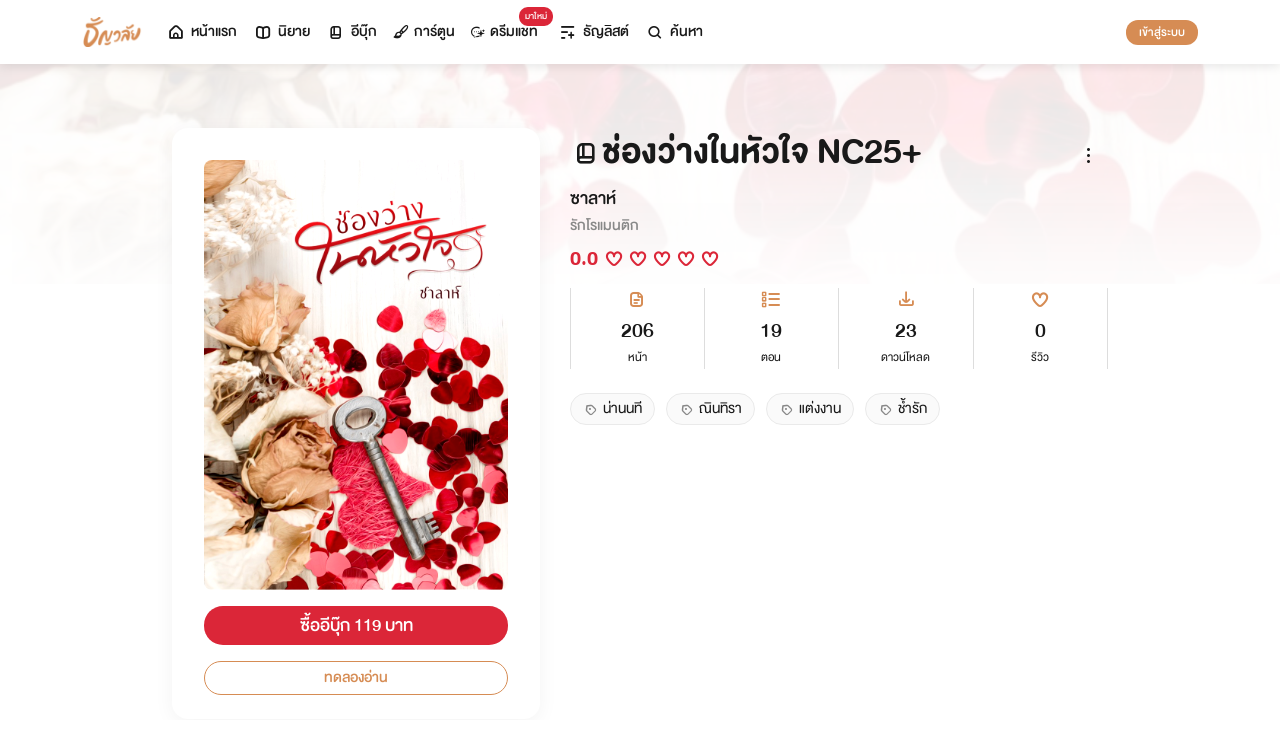

--- FILE ---
content_type: text/html; charset=utf-8
request_url: https://www.tunwalai.com/ebook/38166
body_size: 50034
content:
<!DOCTYPE html>
<html lang="en">

<head>
    <meta charset="utf-8" />
    <meta name="viewport" content="width=device-width, initial-scale=1.0" />
    <title>ธัญวลัย | นิยาย นวนิยาย นิยายออนไลน์ เขียนนิยายออนไลน์</title>
        <link rel="stylesheet" href="https://cdn.tunwalai.com/lib/bootstrap5/bootstrap.min.css" />
        <link rel="stylesheet" href="https://cdn.tunwalai.com/css/site.css?117dd003300045f3b8374a9f9b2c9252" />
        <link rel="stylesheet" href="https://cdn.tunwalai.com/css/style.css?117dd003300045f3b8374a9f9b2c9252" />
        <link rel="stylesheet" href="https://cdn.tunwalai.com/css/pageList.css" />
        <link rel="stylesheet" href="https://cdn.tunwalai.com/lib/font-awesome/css/all.min.css" />
        <link rel="stylesheet" href="https://cdn.tunwalai.com/lib/wysibb/theme/default/wbbtheme.css" />
        <link rel="stylesheet"
            href="https://cdn.tunwalai.com/fonts/tunwalai-font-style.css?0d398bd6c46c4acabc16d9dc045573d0" />
        <link rel="stylesheet" href="https://cdn.tunwalai.com/lib/jquery-datatable/datatables.min.css" />
        <link rel="stylesheet"
            href="https://cdn.tunwalai.com/lib/swiper/swiper-bundle.min.css?841a60b04e7f4e7e8c141c81458d0afd" />
        <link rel="icon" href="https://cdn.tunwalai.com/favicon.png" />
        <script src="https://cdnjs.cloudflare.com/ajax/libs/jquery/3.5.1/jquery.min.js"></script>
        <script src="//cdnjs.cloudflare.com/ajax/libs/jqueryui/1.11.2/jquery-ui.min.js"></script>
        <script src="https://cdn.tunwalai.com/lib/bootstrap5/popper.min.js"></script>
        <script src="https://cdn.tunwalai.com/lib/bootstrap5/bootstrap.min.js"></script>
        <script src="https://cdn.tunwalai.com/lib/wysibb/jquery.wysibb.min.js"></script>
        <script src="https://cdn.tunwalai.com/lib/swiper/swiper-bundle.min.js?841a60b04e7f4e7e8c141c81458d0afd"></script>
        <script src="https://cdn.tunwalai.com/js/site.js?2"></script>
        <script src="https://cdn.tunwalai.com/js/tunwalai-gtag.js?117dd003300045f3b8374a9f9b2c9252"></script>
        <script src="https://cdn.tunwalai.com/js/tunwalai-core.js?117dd003300045f3b8374a9f9b2c9252"></script>
        <script src="https://cdn.tunwalai.com/js/pinto.js"></script>
    <meta property="og:type" content="website" />
        <meta name="description" content="วิวาห์ที่ไร้ซึ่ง ‘หัวใจ’ หากไม่เผลอใจ ‘รัก’ ก็ไม่มีใครเจ็บ " />
        <meta property="og:description" content="วิวาห์ที่ไร้ซึ่ง ‘หัวใจ’ หากไม่เผลอใจ ‘รัก’ ก็ไม่มีใครเจ็บ " />
        <meta name="url" content="https://www.tunwalai.com/ebook/38166" />
        <meta property="og:url" content="https://www.tunwalai.com/ebook/38166" />
        <meta name="title" content="ช่องว่างในหัวใจ NC25&#x2B;" />
        <meta property="og:title" content="ช่องว่างในหัวใจ NC25&#x2B;" />
        <meta property="og:image" content="https://www.tunwalai.com/ebook/38166/og-image" />

    <meta itemprop="is_twitter_large" content="1">
    <meta name="twitter:card" content="summary_large_image">


        <script type="application/ld+json">
            {
                "@context": "https://schema.org",
                "@type": "Product",
                "name": "ช่องว่างในหัวใจ NC25&#x2B;",
                "description": "วิวาห์ที่ไร้ซึ่ง ‘หัวใจ’ หากไม่เผลอใจ ‘รัก’ ก็ไม่มีใครเจ็บ ",
                "image": "https://www.tunwalai.com/ebook/38166/og-image",
                "datePublished": "02 เมษายน 2566",
                "url": "https://www.tunwalai.com/ebook/38166",
                "brand": {
                    "@type": "Brand",
                    "name": "ธัญวลัย"
                },
                "offers": {
                    "@type": "Offer",
                    "price": "119",
                    "priceCurrency": "THB", 
                    "availability": "InStock",
                    "url": "https://www.tunwalai.com/ebook/38166"
                },
                "author": {
                    "@type": "Person",
                    "name": "ซาลาห์"
                },
                "publisher": {
                    "@type": "Organization",
                    "name": "ธัญวลัย",
                    "logo": {
                        "@type": "ImageObject",
                        "url": "https://cdn-th.tunwalai.net/files/responsive/asset/logo/Logo-Tunwalai-shared.jpg",
                        "width": 600,
                        "height": 60
                    }
                }
            }
        </script>

        <meta name="google-site-verification" content="saiOPVJ3LM1xe9TB6iDWnni-64JQ53Lb8CwrkqFSeVc" />
        <!-- Global site tag (gtag.js) - Google Analytics -->
        <script async src="https://www.googletagmanager.com/gtag/js?id=G-CP1V442T1L"></script>
        <script>
            window.dataLayer = window.dataLayer || [];
            function gtag() { dataLayer.push(arguments); }
            gtag('js', new Date());
            var googleId = 'G-CP1V442T1L';
        </script>
    <script>
        var gtagConfig = {
            'user_id': null
        };
        gtag('config', googleId, gtagConfig);
    </script>

    <style type="text/css">
        .ic-color-gold {
            color: #BE9255;
        }

        @media only screen and (max-width: 425px) {
            .modal-content {
                margin: 30px auto;
                width: 90%;
            }
        }

        .modal-info-title {
            font-family: 'DBHelvethaicaMonX-75Bd';
            font-size: 28px;
            text-align: center;
            color: #191919;
        }

        .modal-info-message {
            font-family: 'DBHelvethaicaMonX-65Med';
            font-size: 20px;
            color: #191919;
        }

        .position-development {
            font-size: 18px;
            font-family: 'DBHelvethaicaMonX-65Med';
            position: fixed;
            width: 100%;
            z-index: 10000;
            top: 0;
            height: 0;
        }

        .development-box {
            width: fit-content;
            background-color: #fff;
            color: #d68c54;
            margin: auto;
            padding: 0 6px;
            border-radius: 8px;
            border-top-right-radius: 0;
            border-top-left-radius: 0;
            border: 1px solid #d68c54;
            border-top-color: #fff;
        }

        #alertOpenAppModal h3 {
            margin-bottom: 6px;
        }

        #alertOpenAppModal .img-app {
            margin-bottom: 16px;
        }

        #alertOpenAppModal .modal-content {
            border-radius: 16px 16px 0 0;
        }
    </style>
<script type="text/javascript">!function(T,l,y){var S=T.location,k="script",D="instrumentationKey",C="ingestionendpoint",I="disableExceptionTracking",E="ai.device.",b="toLowerCase",w="crossOrigin",N="POST",e="appInsightsSDK",t=y.name||"appInsights";(y.name||T[e])&&(T[e]=t);var n=T[t]||function(d){var g=!1,f=!1,m={initialize:!0,queue:[],sv:"5",version:2,config:d};function v(e,t){var n={},a="Browser";return n[E+"id"]=a[b](),n[E+"type"]=a,n["ai.operation.name"]=S&&S.pathname||"_unknown_",n["ai.internal.sdkVersion"]="javascript:snippet_"+(m.sv||m.version),{time:function(){var e=new Date;function t(e){var t=""+e;return 1===t.length&&(t="0"+t),t}return e.getUTCFullYear()+"-"+t(1+e.getUTCMonth())+"-"+t(e.getUTCDate())+"T"+t(e.getUTCHours())+":"+t(e.getUTCMinutes())+":"+t(e.getUTCSeconds())+"."+((e.getUTCMilliseconds()/1e3).toFixed(3)+"").slice(2,5)+"Z"}(),iKey:e,name:"Microsoft.ApplicationInsights."+e.replace(/-/g,"")+"."+t,sampleRate:100,tags:n,data:{baseData:{ver:2}}}}var h=d.url||y.src;if(h){function a(e){var t,n,a,i,r,o,s,c,u,p,l;g=!0,m.queue=[],f||(f=!0,t=h,s=function(){var e={},t=d.connectionString;if(t)for(var n=t.split(";"),a=0;a<n.length;a++){var i=n[a].split("=");2===i.length&&(e[i[0][b]()]=i[1])}if(!e[C]){var r=e.endpointsuffix,o=r?e.location:null;e[C]="https://"+(o?o+".":"")+"dc."+(r||"services.visualstudio.com")}return e}(),c=s[D]||d[D]||"",u=s[C],p=u?u+"/v2/track":d.endpointUrl,(l=[]).push((n="SDK LOAD Failure: Failed to load Application Insights SDK script (See stack for details)",a=t,i=p,(o=(r=v(c,"Exception")).data).baseType="ExceptionData",o.baseData.exceptions=[{typeName:"SDKLoadFailed",message:n.replace(/\./g,"-"),hasFullStack:!1,stack:n+"\nSnippet failed to load ["+a+"] -- Telemetry is disabled\nHelp Link: https://go.microsoft.com/fwlink/?linkid=2128109\nHost: "+(S&&S.pathname||"_unknown_")+"\nEndpoint: "+i,parsedStack:[]}],r)),l.push(function(e,t,n,a){var i=v(c,"Message"),r=i.data;r.baseType="MessageData";var o=r.baseData;return o.message='AI (Internal): 99 message:"'+("SDK LOAD Failure: Failed to load Application Insights SDK script (See stack for details) ("+n+")").replace(/\"/g,"")+'"',o.properties={endpoint:a},i}(0,0,t,p)),function(e,t){if(JSON){var n=T.fetch;if(n&&!y.useXhr)n(t,{method:N,body:JSON.stringify(e),mode:"cors"});else if(XMLHttpRequest){var a=new XMLHttpRequest;a.open(N,t),a.setRequestHeader("Content-type","application/json"),a.send(JSON.stringify(e))}}}(l,p))}function i(e,t){f||setTimeout(function(){!t&&m.core||a()},500)}var e=function(){var n=l.createElement(k);n.src=h;var e=y[w];return!e&&""!==e||"undefined"==n[w]||(n[w]=e),n.onload=i,n.onerror=a,n.onreadystatechange=function(e,t){"loaded"!==n.readyState&&"complete"!==n.readyState||i(0,t)},n}();y.ld<0?l.getElementsByTagName("head")[0].appendChild(e):setTimeout(function(){l.getElementsByTagName(k)[0].parentNode.appendChild(e)},y.ld||0)}try{m.cookie=l.cookie}catch(p){}function t(e){for(;e.length;)!function(t){m[t]=function(){var e=arguments;g||m.queue.push(function(){m[t].apply(m,e)})}}(e.pop())}var n="track",r="TrackPage",o="TrackEvent";t([n+"Event",n+"PageView",n+"Exception",n+"Trace",n+"DependencyData",n+"Metric",n+"PageViewPerformance","start"+r,"stop"+r,"start"+o,"stop"+o,"addTelemetryInitializer","setAuthenticatedUserContext","clearAuthenticatedUserContext","flush"]),m.SeverityLevel={Verbose:0,Information:1,Warning:2,Error:3,Critical:4};var s=(d.extensionConfig||{}).ApplicationInsightsAnalytics||{};if(!0!==d[I]&&!0!==s[I]){var c="onerror";t(["_"+c]);var u=T[c];T[c]=function(e,t,n,a,i){var r=u&&u(e,t,n,a,i);return!0!==r&&m["_"+c]({message:e,url:t,lineNumber:n,columnNumber:a,error:i}),r},d.autoExceptionInstrumented=!0}return m}(y.cfg);function a(){y.onInit&&y.onInit(n)}(T[t]=n).queue&&0===n.queue.length?(n.queue.push(a),n.trackPageView({})):a()}(window,document,{
src: "https://js.monitor.azure.com/scripts/b/ai.2.min.js", // The SDK URL Source
crossOrigin: "anonymous", 
cfg: { // Application Insights Configuration
    connectionString: 'InstrumentationKey=c391b68c-05dd-4d5f-8f76-c559bed61791;IngestionEndpoint=https://southeastasia-0.in.applicationinsights.azure.com/;LiveEndpoint=https://southeastasia.livediagnostics.monitor.azure.com/;ApplicationId=21752518-cca3-4d63-bfd0-09085dff4bf3'
}});</script></head>

<body>
    <header>
        
<style>
    .nav-tabs {
        border-bottom: none;
        padding-top: 12px;
    }

        .nav-tabs .nav-link {
            font-family: "DBHelvethaicaMonX-65Med";
            font-size: 20px;
            color: #888888;
            margin: 0 1rem;
            padding: 0;
        }

            .nav-tabs .nav-link:hover {
                border-color: transparent;
            }

            .nav-tabs .nav-link:focus {
                border-color: transparent;
            }

            .nav-tabs .nav-link.active {
                border-color: transparent;
                font-family: "DBHelvethaicaMonX-65Med";
                font-size: 20px;
                color: #191919;
                border-bottom: 2px solid #d68c54;
                border-right-width: 0;
                border-left-width: 0;
                border-top-width: 0;
            }

    .navbar-light .navbar-nav .nav-link {
        color: #191919;
    }

    .inbox-not-found {
        margin-top: 90px;
        text-align: center;
    }

    .inbox-image-type {
        top: unset !important;
        right: -2px !important;
        bottom: -2px !important;
    }

    .noti-box {
        right: 0;
        left: auto !important;
        width: 500px !important;
        height: 600px !important;
        border-radius: 16px;
        overflow-y: auto;
        padding-bottom: unset;
        border: none;
        padding-top: 24px;
    }

    .noti-box-mobile {
        right: 0;
        left: auto !important;
        border-radius: 16px;
        overflow-y: auto;
        padding-bottom: unset;
    }

    .badge-inbox {
        background-color: white;
        border-radius: 50%;
        padding: 2px;
        width: 24px !important;
        height: 24px !important;
    }

    .inbox-header {
        font-size: 28px;
        font-family: "DBHelvethaicaMonX-75Bd";
    }

    .new-sub-inbox-sign {
        font-size: 4px;
        background-color: #db2638;
        color: #db2638;
        margin: auto 4px !important;
    }

    .new-inbox-sign {
        font-size: 14px;
        font-family: 'DBHelvethaicaMonX-65Med';
        background-color: #db2638;
        border-radius: 17px;
        color: #fff;
        left: 0;
        top: 4px;
        height: 17px;
        min-width: 19px;
        padding: 0 4px;
        font-weight: normal;
        line-height: normal;
    }

    .inbox-tab {
        cursor: pointer;
        padding: 12px 24px;
        border-bottom: 1px solid #eaeaea;
    }

    .inbox-unread-tab {
        background-color: #fff7f2;
    }

    .inbox-message-title {
        font-size: 20px;
        font-family: "DBHelvethaicaMonX-75Bd";
        word-break: break-word;
    }

    .navbar-toggler {
        border-color: transparent !important;
    }

        .navbar-toggler:focus,
        .navbar-toggler:active,
        .navbar-toggler-icon:focus {
            outline: none;
            box-shadow: none;
            margin: 0;
        }

    .navbar {
        height: 64px;
        z-index: 10 !important;
        box-shadow: 0 2px 10px 0 rgba(0, 0, 0, 0.05);
        font-family: "DBHelvethaicaMonX-65Med";
        font-size: 20px;
        color: #191919;
    }

        .navbar.navbar-app-bar {
            height: 46px;
            box-shadow: none;
        }

    .navbar-img-icon {
        max-height: 32px;
        max-width: 60px;
    }

    .nav-item {
        display: flex;
    }

        .nav-item .dropdown-toggle::after {
            display: none;
        }

    .nav-link {
        display: flex;
        padding-right: 0.5rem;
        padding-left: 0.5rem;
        margin: auto;
    }

    .dropdown-menu {
        box-shadow: 0 2px 10px 0 rgb(0 0 0 / 10%);
    }

    .dropdown-divider {
        border: 2px solid #eaeaea;
        margin: 0.5rem;
    }

    .navbar-menu {
        margin: auto;
        display: inline;
    }

    .menu-image {
        width: 32px;
        height: 32px;
    }

    .navbar-nav {
        flex-direction: row;
    }

    .navbar-icon {
        margin-top: auto;
        margin-bottom: auto;
        margin-right: 5px;
    }

    .dropdown-item {
        display: flex;
    }

    .menu-img {
        width: 24px;
        height: 24px;
        margin-right: 5px;
    }

    .menu-collapse-fixed-top {
        position: fixed;
        top: 0;
        left: 0;
        right: 0;
        height: 100%;
        background-color: #ffffff;
        transition: none;
        overflow-x: hidden;
        z-index: 1200;
    }

        .menu-collapse-fixed-top .content {
            display: block;
        }

    .menu-collapse-under-navbar {
        position: fixed;
        top: 64px;
        left: 0;
        right: 0;
        height: 100%;
        background-color: #ffffff;
        transition: none;
        overflow-x: hidden;
        z-index: 1200;
    }

        .menu-collapse-under-navbar .content {
            padding: unset !important;
            margin-bottom: 64px;
        }

    .show {
        width: 100%;
        transition: none;
    }

    .content-divide {
        border: 2px solid #eaeaea;
        margin: 1.5rem 0;
    }

    .accordion-item {
        border: none;
        font-size: 24px;
        color: #191919;
        font-family: "DBHelvethaicaMonX-65Med";
        margin-top: 10px;
    }

    .accordion-body {
        padding-top: 0;
        padding-bottom: 0;
    }

    .disable-list-style {
        list-style-type: none;
        padding-left: 0;
        margin-bottom: 0;
    }

    .accordion-button {
        padding: 0;
        color: #191919 !important;
        background-color: #ffffff !important;
        box-shadow: none;
        font-size: 24px;
    }

        .accordion-button::after {
            font-family: "tunwalaifont";
            background-image: none;
            content: "\e962";
            height: unset;
        }

        .accordion-button:not(.collapsed) {
            box-shadow: none;
        }

            .accordion-button:not(.collapsed)::after {
                font-family: "tunwalaifont";
                background-image: none;
                content: "\e99d";
                transform: none;
                box-shadow: none;
            }

        .accordion-button:focus {
            box-shadow: none;
        }

        .accordion-button.no-sub::after {
            display: none;
        }

    .menu-profile {
        font-size: 24px;
        font-family: "DBHelvethaicaMonX-65Med";
    }

    .pull-alignment-middle {
        margin-top: auto;
        margin-bottom: auto;
        margin-right: 10px;
    }

    .pull-alignment-right {
        margin: auto;
        margin-right: 0;
    }

    .user-display-name {
        font-size: 24px;
        font-family: "DBHelvethaicaMonX-75Bd";
    }

    .user-email {
        font-size: 20px;
        font-family: "DBHelvethaicaMonX-55";
        color: #888;
    }

    .inbox-message-date {
        font-family: 'MNPaethai-Med';
        font-size: 16px;
        color: #888;
    }

    .tag-new-inbox {
        font-family: "DBHelvethaicaMonX-65Med";
        padding: 0 8px;
    }

    .mobile-menu {
        line-height: 1;
        padding-top: 24px;
    }

    #forWriterDropdown:focus {
        outline: none;
    }

    .ps-12 {
        padding-left: 12px;
    }

    #btn-close-navbar {
        padding-right: 0 !important;
        padding-bottom: 0 !important;
    }

    #btn-close-navbar i {
        top: 1px;
        position: relative;
    }

    /*equal lg*/
    @media (max-width: 991px) {
        .navbar {
            padding: 0;
        }
    }
</style>


<div class="fixed-top">
    <nav class="navbar navbar-app-bar bg-white d-none" id="nav-bar-top">
        <div class="container">
            <div class="row g-0 w-100">
                <div class="col-auto align-self-center">
                    <img src="https://cdn-th.tunwalai.net/files/responsive/asset/tanya/app-icon.png" alt="Tunwalai">
                </div>
                <div class="col ps-12">
                    <h2 class="mb-0 f-size-sm lh-1">Tunwalai ธัญวลัย</h2>
                    <p class="mb-0 font-14 lh-1">เพื่อประสบการณ์ที่ดีกว่าบนมือถือ</p>
                </div>
                <div class="col-auto">
                    <button class="btn btn-tunwalai-outline btn-sm" id="open-app" onclick="OpenAppOrStore()">เปิดแอป</button>
                    <button type="button" id="btn-close-navbar" class="btn btn-sm bg-white" onclick="closeAppTopBar()">
                        <i class="icon-tunwalai-line-cross"></i>
                    </button>
                </div>
            </div>
        </div>
    </nav>
    <nav class="navbar navbar-expand-lg navbar-light bg-light">
        <div class="container">
            <div class="navbar-left">
                <div class="navbar-menu">
                    <a class="navbar-brand" href="/">
                        <img class="navbar-img-icon" src="https://cdn-th.tunwalai.net/files/responsive/asset/logo/Logo - Tunwalai - Tunwalai.png" alt="tunwalai_logo" />
                    </a>
                </div>
            </div>
            <div class="d-flex d-lg-none">
                <ul class="navbar-nav me-auto mb-lg-0">
                        <li class="nav-item" style="padding: .25rem;">
                            <a class="nav-link" style="font-size: 24px;" href="/Search/Story">
                                <i class="navbar-icon icon-tunwalai-line-magnifying"></i>
                            </a>
                        </li>
                        <li class="nav-item" style="padding: .25rem;">
                            <button class="btn btn-tunwalai btn-sm login-button">เข้าสู่ระบบ</button>
                        </li>
                </ul>
            </div>
            <div class="navbar-collapse">
                <ul class="navbar-nav navbar-main-nav me-auto mb-2 mb-lg-0">
                    <li class="nav-item ">
                        <a class="nav-link" href="/" title="หน้าแรก">
                            <i class="navbar-icon icon-tunwalai-line-home"></i> หน้าแรก
                        </a>
                    </li>
                    <li class="nav-item ">
                        <a class="nav-link" href="/Story" title="นิยาย">
                            <i class="navbar-icon icon-tunwalai-line-novel"></i> นิยาย
                        </a>
                    </li>
                    <li class="nav-item ">
                        <a class="nav-link" href="/Ebook" title="อีบุ๊ก">
                            <i class="navbar-icon icon-tunwalai-line-ebook"></i> อีบุ๊ก
                        </a>
                    </li>
                    <li class="nav-item ">
                        <a class="nav-link" href="/Comic" title="การ์ตูน">
                            <i class="navbar-icon icon-tunwalai-line-comic font-14"></i> การ์ตูน
                        </a>
                    </li>
                    <li class="nav-item position-relative">
                        <a class="nav-link" href="https://character.tunwalai.com" title="ดรีมแชท">
                            <span class="badge new-inbox-sign position-absolute" style="left: 88%; top: -2px; transform: translateX(-50%); font-size: 12px; padding: 2px 6px; height: auto; min-width: auto;">มาใหม่</span>
                            <i class="navbar-icon icon-tunwalai-dream-chat font-14"></i> ดรีมแชท
                        </a>
                    </li>
                    <li class="nav-item ">
                        <a class="nav-link" href="/tunlists" title="ธัญลิสต์">
                            <i class="navbar-icon icon-tunwalai-line-tunlist ms-1"></i> ธัญลิสต์
                        </a>
                    </li>
                    <li class="nav-item">
                        <a class="nav-link" href="/Search/Story"><i class="navbar-icon icon-tunwalai-line-magnifying"></i> ค้นหา</a>
                    </li>
                </ul>
                
               
                <div class="d-flex d-none d-lg-block">
                    <ul class="navbar-nav me-auto mb-2 mb-lg-0">
                            <li class="nav-item">
                                <button class="btn btn-tunwalai btn-sm login-button">เข้าสู่ระบบ</button>
                            </li>
                    </ul>
                </div>
            </div>
        </div>
    
    </nav>
    <div class="swiper-container bg-white" id="scroll-nav">
        <ul class="swiper-wrapper p-0">
            <li class="swiper-slide ">
                <a class="nav-link" href="/" title="หน้าแรก">
                    <i class="navbar-icon icon-tunwalai-line-home"></i> หน้าแรก
                </a>
            </li>
            <li class="swiper-slide ">
                <a class="nav-link" href="/Story" title="นิยาย">
                    <i class="navbar-icon icon-tunwalai-line-novel"></i> นิยาย
                </a>
            </li>
            <li class="swiper-slide ">
                <a class="nav-link" href="/Ebook" title="อีบุ๊ก">
                    <i class="navbar-icon icon-tunwalai-line-ebook"></i> อีบุ๊ก
                </a>
            </li>
            <li class="swiper-slide ">
                <a class="nav-link" href="/Comic" title="การ์ตูน">
                    <i class="navbar-icon icon-tunwalai-line-comic font-14"></i> การ์ตูน
                </a>
            </li>
            <li class="swiper-slide position-relative">
                <a class="nav-link" href="https://character.tunwalai.com" title="ดรีมแชท">
                    <span class="badge new-inbox-sign position-absolute" style="left: 88%; top: 0px; transform: translateX(-50%); font-size: 10px; padding: 1px 4px; height: auto; min-width: auto;">มาใหม่</span>
                    <i class="navbar-icon icon-tunwalai-dream-chat font-14"></i> ดรีมแชท
                </a>
            </li>
            <li class="swiper-slide ">
                <a class="nav-link" href="/tunlists" title="ธัญลิสต์">
                    <i class="navbar-icon icon-tunwalai-line-tunlist ms-1"></i> ธัญลิสต์
                </a>
            </li>
            <li class="swiper-slide search-nav">
                <a class="nav-link m-0" href="/Search/Story">
                    <i class="navbar-icon icon-tunwalai-line-magnifying"></i> ค้นหา
                </a>
            </li>
        </ul>
    </div>
    
</div>
<div class="modal fade" id="confirmActivateModal" data-keyboard="false" data-backdrop="static">
    <div class="modal-dialog">
        <div class="modal-content">
            <div class="modal-body">
                <div class="float-end position-relative">
                    <button type="button" class="btn-close" data-bs-dismiss="modal" aria-label="Close"></button>
                </div>
                <div class="modal-info-title w-100" id="modalTitle">ปลดล็อกแอปธัญวลัย (แอนดรอยด์)</div>
                <div class="modal-info-message text-center mt-3 px-3">
                   เนื่องจากเหตุผลทางเทคนิคบางประการ ทำให้ผู้ใช้งานแอปธัญวลัยบนแอนดรอยด์ต้องทำการยืนยันเพื่อปลดล็อกระบบทั้งหมดของแอปก่อน จึงจะสามารถใช้งานแอปได้เหมือนเดิม
                    <br />หากท่านอยากให้แอปกลับมาเป็นเหมือนเดิม กรุณากด "ยืนยัน"
                </div>
                <div class="pt-16 d-flex">
                    <button type="button" class="btn btn-tunwalai-outline w-100 mr-16" data-bs-dismiss="modal">ยกเลิก</button>
                    <button type="button" id="btnAcivate" class="btn btn-tunwalai w-100 ">ยืนยัน</button>
                </div>
            </div>
        </div>
    </div>
</div>
<div class="modal fade" id="ActivatedModal" data-keyboard="false" data-backdrop="static">
    <div class="modal-dialog">
        <div class="modal-content">
            <div class="modal-body">
                <div class="float-end position-relative">
                    <button type="button" class="btn-close" data-bs-dismiss="modal" aria-label="Close"></button>
                </div>
                <div class="modal-info-message text-center mt-3">
                   คุณได้กดยืนยันเพื่อปลดล็อกแอปธัญวลัย (แอนดรอยด์) แล้ว สามารถใช้แอปแบบปกติได้เลยนะคะ :)
                </div>
                <div class="pt-16 d-flex">
                    <button type="button" id="btnOpenApp" class="btn btn-tunwalai w-100 ">เปิดแอปธัญวลัย</button>
                </div>
            </div>
        </div>
    </div>
</div>

<input type="hidden" id="messagePageCursor" value="" />
<input type="hidden" id="announcePageCursor" value="" />
<input type="hidden" id="totalNewCount" value="0" />
<input type="hidden" id="messageNewBadgeCount" value="0" />
<input type="hidden" id="announceNewBadgeCount" value="0" />

<script type="text/javascript">
    $(document).ready(function () {
        var isInboxMessageFirstLoad = true;
        var isInboxAnnouncementFirstLoad = true;
        var isUserBalanceFirstLoad = true;
        $("#inboxDropdown").click(function () {
            $("#inboxMessageTab").click();
        });

        $("#inboxDropdownMobile").click(function () {
            $("#inboxMessageMoblieTab").click();
        });

        $("#inboxMessageTab").click(function () {
            RemoveBadgeNew(false);
            if (isInboxMessageFirstLoad) {
                isInboxMessageFirstLoad = false;
                LoadMoreMsgInboxItems(true);
            }
        });

        $("#inboxMessageMoblieTab").click(function () {
            RemoveBadgeNew(false);
            if (isInboxMessageFirstLoad) {
                isInboxMessageFirstLoad = false;
                LoadMoreMsgInboxItems(true);
            }
        });

        $("#inboxAnnouncementTab").click(function () {
            RemoveBadgeNew(true);
            if (isInboxAnnouncementFirstLoad) {
                isInboxAnnouncementFirstLoad = false;
                LoadMoreAnnounceInboxItems(true);
            }
        });

        $("#inboxAnnouncementMobileTab").click(function () {
            RemoveBadgeNew(true);
            if (isInboxAnnouncementFirstLoad) {
                isInboxAnnouncementFirstLoad = false;
                LoadMoreAnnounceInboxItems(true);
            }
        });

        $(".profile-navbar").click(function () {
            if (isUserBalanceFirstLoad) {
                isUserBalanceFirstLoad = false;
                LoadUserBalanceData();
            }
        });

        $('#messageLoadMoreBtn').click(function () {
            $(this).hide();
            LoadMoreMsgInboxItems(false);
        });

        $('#messageLoadMoreBtnMobile').click(function () {
            $(this).hide();
            LoadMoreMsgInboxItems(false);
        });

        $('#announceLoadMoreBtn').click(function () {
            $(this).hide();
            LoadMoreAnnounceInboxItems(false);
        });

        $('#announceLoadMoreBtnMobile').click(function () {
            $(this).hide();
            LoadMoreAnnounceInboxItems(false);
        });

         $("#unlock-android").click(function () {
            if(!isUnlockAndroid)
            {
                CheckActivateUser();
            }
            else
            {
                ShowActivatedModal();
            }
        });

        $("#mobile-unlock-android").click(function () {
            $("#xsToggleMenuProfile").click();
            if(!isUnlockAndroid)
            {
                CheckActivateUser();
            }
            else
            {
                ShowActivatedModal();
            }
        });

        $("#btnAcivate").click(function () {
            ActivateUser();
        });

        $("#btnOpenApp").click(function () {
            goToStore();
        });

        var swiperNavbar = new Swiper("#scroll-nav", {
            slidesPerView: "auto",
            freeMode: {
                enabled: true,
                //sticky: true
            },
            spaceBetween: 6,
            mousewheel: true
        });

    });

    function RemoveBadgeNew(isFromAnnouncementTab) {
        var isMessageBadgeHide = $(".inboxMessageNewBadge").hasClass("d-none");
        var isAnnouncementBadgeHide = $(".inboxAnnouncementNewBadge").hasClass("d-none");
        if (isFromAnnouncementTab) {
            if (!isAnnouncementBadgeHide) {
                $(".inboxAnnouncementNewBadge").addClass("d-none");
            }

            if (isMessageBadgeHide) {
                $(".inboxNewBadge").addClass("d-none");
            }
            else {
                UpdateInboxNewCount($("#announceNewBadgeCount").val());
            }
        }
        else {
            if (!isMessageBadgeHide) {
                $(".inboxMessageNewBadge").addClass("d-none");
            }

            if (isAnnouncementBadgeHide) {
                $(".inboxNewBadge").addClass("d-none");
            }
            else {
                UpdateInboxNewCount($("#messageNewBadgeCount").val());
            }
        }
    }

    function UpdateInboxNewCount(decrease) {
        var total = $("#totalNewCount").val();
        total -= decrease;
        var totalText = total > 99 ? "99+" : total;
        $(".new-inbox-sign").html(totalText);
    }

    function LoadMoreMsgInboxItems(isFirstLoad) {
        $.ajax({
            url: '/MemberInbox/LoadMoreMsgInbox',
            type: "POST",
            data: {
                cursor: $('#messagePageCursor').val(),
            },
            success: function (data) {
                if (data.isSuccess) {
                    if (data.totalItemCount > 0) {
                        $('#messagePageCursor').val(data.nextPage);
                        $('#inboxMessageData').append(data.items);
                        $('#inboxMessageDataMobile').append(data.items);
                        $('#messageLoadMoreBtn').show();
                        $('#messageLoadMoreBtnMobile').show();
                    }
                    else {
                        if (isFirstLoad) {
                            $(".inbox-message-not-found").show();
                        }
                    }

                    //add click event handle
                    $('.msg-type').on("click", function () {
                        var url = $(this).attr('data-markReadUrl');
                        var webLink = $(this).attr('data-webLink');
                        var unreadMsg = $(this).hasClass("inbox-unread-tab")
                        if (unreadMsg) {
                            $(this).removeClass('inbox-unread-tab');
                            $.ajax({
                                url: url,
                                type: "GET",
                                success: function (data) {
                                }
                            });
                        }

                        if (webLink !== '') {
                            window.location = webLink;
                        }
                    });

                    if (isFirstLoad) {
                        var badgeCount = $("#messageNewBadgeCount").val();
                        var msgItem = "#inboxMessageData > .msg-type";
                        var msgItemMobile = "#inboxMessageDataMobile > .msg-type";
                        ApplyNewBadge(badgeCount, msgItem);
                        ApplyNewBadge(badgeCount, msgItemMobile);
                        ResetCount('/MemberInbox/ResetMsgCount');
                    }
                }
            },
            error: function (err) {
                if (isFirstLoad) {
                    $(".inbox-message-not-found").show();
                }
            }
        });
    }

    function LoadUserBalanceData() {
        $.ajax({
            url: '/Home/LoadUserBalanceData',
            type: "GET",
            success: function (response) {
                $('.user-coin-text').text(response.coinBalance);
                $('.user-ticket-text').text(response.ticketBalance);
                $('.user-key-text').text(response.keyBalance);
                $('.user-vip-text').text(response.vipText);
            },
            error: function (err) {
                $('.user-coin-text').text(0);
                $('.user-ticket-text').text(0);
                $('.user-key-text').text(0);
                $('.user-vip-text').text("ไม่มีสิทธิ์ VIP");
            }
        });
    }

    function LoadMoreAnnounceInboxItems(isFirstLoad) {
        $.ajax({
            url: '/MemberInbox/LoadMoreAnnounceInbox',
            type: "POST",
            data: {
                cursor: $("#announcePageCursor").val(),
            },
            success: function (data) {
                if (data.isSuccess) {
                    if (data.totalItemCount > 0) {
                        $('#announcePageCursor').val(data.nextPage);
                        $('#inboxAnnouncementData').append(data.items);
                        $('#inboxAnnouncementDataMobile').append(data.items);
                        $('#announceLoadMoreBtn').show();
                        $('#announceLoadMoreBtnMobile').show();
                    }
                    else {
                        if (isFirstLoad) {
                            $(".inbox-announcement-not-found").show();
                        }
                    }

                    //add click event handle
                    $('.announce-type').on("click", function () {
                        var url = $(this).attr('data-markReadUrl');
                        var webLink = $(this).attr('data-webLink');
                        var unreadAnnounce = $(this).hasClass("inbox-unread-tab")
                        if (unreadAnnounce) {
                            $(this).removeClass('inbox-unread-tab');
                            $.ajax({
                                url: url,
                                type: "GET",
                                success: function () {
                                }
                            });
                        }

                        if (webLink !== '') {
                            window.location = webLink;
                        }
                    });

                    if (isFirstLoad) {
                        var badgeCount = $("#announceNewBadgeCount").val();
                        var announceItem = "#inboxAnnouncementData > .announce-type";
                        var announceItemMobile = "#inboxAnnouncementDataMobile > .announce-type";
                        ApplyNewBadge(badgeCount, announceItem);
                        ApplyNewBadge(badgeCount, announceItemMobile);
                        ResetCount('/MemberInbox/ResetAnnounceCount');
                    }
                }
            },
            error: function (err) {
                if (isFirstLoad) {
                    $(".inbox-announcement-not-found").show();
                }
            }
        });
    }

    function ApplyNewBadge(badgeCount, itemPosition) {
        var item = $(itemPosition);
        for (var i = 0; i < badgeCount; i++) {
            $(item[i]).find(".tag-new-inbox").show();
        }
    }

    function ResetCount(resetUrl) {
        $.ajax({
            url: resetUrl,
            type: "POST",
            success: function (data) {
            }
        });
    }

</script>

    </header>
    <div id="main-body">
        <div class="position-fixed top-1 w-100" style="z-index: 100000;">
            <div id="successToast" class="toast toast-success m-auto show" style="display: none;" role="alert"
                aria-live="assertive" aria-atomic="true">
                <div class="toast-body">
                    <div class="toast-icon-correct"><i class="icon-tunwalai-line-check"></i></div>
                    <span class="toastSuccessTitleMessage" id="toastSuccessTitleMessage">สำเร็จ </span>
                    <span class="toastSuccessMessage" id="toastSuccessMessage"></span>
                </div>
            </div>
        </div>
        <div class="position-fixed top-1 w-100" style="z-index: 100000;">
            <div id="errorToast" class="toast toast-error m-auto show" style="display: none;" role="alert"
                aria-live="assertive" aria-atomic="true">
                <div class="toast-body">
                    <div class="toast-icon-error"><i class="icon-tunwalai-line-cross"></i></div>
                    <span class="toastErrorTitleMessage" id="toastErrorTitleMessage">ไม่สำเร็จ </span>
                    <span class="toastErrorMessage" id="toastErrorMessage"></span>
                </div>
            </div>
        </div>
        <link rel="stylesheet" href="/lib/Select2/select2.min.css?v=QHIwYjDpO4qp3ba3ahH-zp0PUY5YR5cF2h3nFdRg4oI" />
<link rel="stylesheet" href="/lib/Select2/select2-tunwalai.css?v=L_6Oax0r0elegSzwZJXFfSBswNr5bMDkPF--VPKV43E" />
<style>
    .exclusive-ebook {
        font-family: DBHelvethaicaMonX-65Med;
        font-size: 24px;
        color: #191919;
        border-radius: 100px 0px 0px 100px;
        padding: 4px 24px 4px 12px;
        width: fit-content;
    }

        .exclusive-ebook.exclusive-at-tunwalai {
            background: linear-gradient(90deg, #FFECBD 0%, rgba(255, 236, 189, 0) 100%);
        }

        .exclusive-ebook.exclusive-with-leadtime {
            background: linear-gradient(90deg, #FFDDDD 0%, rgba(255, 221, 221, 0) 100%);
        }

        .exclusive-ebook img {
            width: 24px;
            height: 24px;
            margin-right: 8px;
        }

    .hide {
        display: none;
    }

    .row-section {
        margin-top: 48px;
    }

    .tunwalai-tooltip .tooltip-inner {
        background: #fff;
        color: rgba(0,0,0,.87);
        box-shadow: 0 2px 3px 0 rgb(34 36 38 / 15%);
        border: 1px solid rgba(34,36,38,.15);
        font-family: 'sukhumvitligh-th';
        font-size: 14px;
    }

    .bs-tooltip-top .tunwalai-tooltip-arrow::before {
        top: -1px;
        border-width: .5rem .5rem 0;
        border-top-color: #fff;
    }

    .align-center {
        text-align: center
    }

    .align-right {
        text-align: right
    }

    .align-left {
        text-align: justify;
        text-indent: 30px;
    }

        .align-left.unindented {
            text-align: left;
            text-indent: 0px;
        }

    .bold {
        font-weight: bold;
    }

    .italic {
        font-style: italic;
    }

    .header {
        font-weight: bold;
        font-size: 1.5em;
    }

    .subheader {
        font-weight: bold;
        font-size: 1.25em;
    }

    .story-detail p, .story-detail h1, .story-detail h2 {
        margin-top: 1.75em;
    }

    img.alpha {
        opacity: 0.5;
    }

    .small-padding {
        margin-top: 10px;
        padding: 0 10px;
    }

    .modal-content {
        border-radius: 10px;
    }

    .modal-title-text {
        font-size: 22px;
        margin-top: 20px;
    }

    .submit-btn {
        display: inline-block;
        width: 162px;
        height: 34px;
        margin: 0 0 0 12px;
        padding: 5px 5px;
        border-radius: 17px;
        background-color: #ff5d5d;
        color: white;
        font-size: 16px;
        font-weight: bold;
        cursor: pointer;
    }

    .rectangle-header-left {
        max-width: 368px;
        padding: 32px;
        padding-bottom: 24px;
        border-radius: 16px;
        box-shadow: 0 4px 20px 0 rgba(0, 0, 0, 0.05);
        background-color: #fff;
    }


    .story-image {
        border-radius: 8px;
        display: block;
        height: 100%;
        width: 100%;
        z-index: -2;
        object-fit: cover;
    }

    .story-image-wrapper {
        height: 303px;
        z-index: -1;
        position: absolute;
        top: 0;
        left: 0;
        right: 0;
        bottom: 0;
        box-shadow: 0 -300px 150px -200px #fff inset;
    }

    .story-title {
        font-size: 48px;
        letter-spacing: normal;
        text-align: left;
        color: #191919;
        margin-bottom: 0;
    }

    .story-main-content {
        font-size: 24px;
        font-weight: normal;
        font-stretch: normal;
        font-style: normal;
    }

    .story-stat-text {
        font-size: 16px !important;
    }

    .story-stat {
        font-size: 28px !important;
    }

    .story-stat-icon {
        color: #d68c54;
    }

    .story-stat-border {
        border-left: solid 1px #ddd;
    }

    .collapse-story {
        font-size: 20px !important;
        font-family: 'DBHelvethaicaMonX-65Med';
    }

    .pill-tag {
        height: 32px;
        margin: 0 8px 12px 0;
        padding: 4px 12px;
        border-radius: 16px;
        border: solid 1px #eaeaea;
        background-color: #fafafa;
        font-size: 20px;
        display: inline-block;
    }

    .warning-word {
        margin-top: 24px;
        border-radius: 8px;
        border: dashed 1px #d68c54;
        padding: 16px;
    }

        .warning-word .collapse.show {
            max-height: none;
            height: auto;
        }

        .warning-word .pill-tag {
            padding: 4px 12px;
            border-radius: 4px;
            background-color: #fff7f2;
            border: none;
            margin: 0 8px 12px;
        }

    .story-tag {
        margin-top: 24px;
    }

        .story-tag .collapse {
            position: relative;
            display: block;
            overflow: hidden;
        }

            .story-tag .collapse.show {
                max-height: none;
                height: auto;
            }

            .story-tag .collapse.hidden {
                max-height: 80px;
            }

    .show-content.story-tag .collapse.hidden {
        max-height: none;
    }

    .story-segment.collapse {
        max-height: 196px;
        position: relative;
        display: block;
        overflow: hidden;
    }

        .story-segment.collapse.show {
            max-height: none;
            height: auto;
        }

    .ebook-synopsis .collapse {
        max-height: 52px;
        position: relative;
        display: block;
        overflow: hidden;
        -webkit-user-select: none;
        -khtml-user-select: none;
        -moz-user-select: none;
        -ms-user-select: none;
        -o-user-select: none;
        user-select: none;
    }

    .ebook-synopsis .collapse::after {
            position: absolute;
            left: 0;
            bottom: -65px;
            width: 100%;
            height: 70px;
            content: "";
            background: linear-gradient(to bottom, #ffffff4f 0%,#ffffffd6 50%);
        }

        .ebook-synopsis .collapse.show {
            max-height: none;
            height: auto;
        }

        .ebook-synopsis .show.collapse::after {

        }

    .story-tab {
        font-size: 32px;
        margin-top: 32px;
        border: transparent;
    }

        .story-tab .nav-link {
            color: #888888;
        }

            .story-tab .nav-link.active {
                color: #191919 !important;
                border-color: transparent !important;
                border-bottom: solid 2px #d68c54 !important;
            }

    .story-status {
        height: 24px;
        width: fit-content;
        margin: 8px 62px 12px 0;
        padding: 0 8px;
        object-fit: contain;
        border-radius: 6px;
        font-family: DBHelvethaicaMonX-65Med;
        font-size: 20px;
        color: #fff;
        line-height: 24px;
    }

    .story-status-publish {
        background-color: #06c7a0;
    }

    .story-status-hide {
        background-color: #acacac;
    }

    .story-status-close {
        background-color: #db2638;
    }

    .story-tab-detail {
        font-size: 24px;
        line-height: 1.2;
        padding-left: 4px;
    }

    .chapter-header {
        font-size: 32px;
        font-family: "DBHelvethaicaMonX-75Bd";
        margin-top: 40px;
        margin-bottom: 16px;
    }

    .chapter-detail {
        font-size: 20px;
        font-family: 'DBHelvethaicaMonX-65Med';
        padding: 20px 0px 20px 0px;
        border-bottom: solid 1px #eaeaea;
    }

    .chapter-stat {
        font-size: 16px;
        color: #888;
        font-family: 'DBHelvethaicaMonX-65Med';
    }

    .chapter-coin {
        width: 32px;
        height: 32px;
        margin: 0 0 16px 175px;
        padding: 14.5px 9px 3px;
    }

    .chapter-coin-icon {
        position: absolute;
        right: 0;
        top: 9px;
        color: #fff;
        text-align: center;
        font-size: 13px;
        font-family: 'DBHelvethaicaMonX-75Bd';
    }

    .package-purchase {
        min-height: 73px;
        margin: 0;
        border-radius: 8px;
        background-color: #fff6f2;
        margin-top: 48px;
        padding: 0 6px 0 12px;
    }

    .comments {
        margin-top: 28px;
    }

    .comment-row {
        border-bottom: solid 1px #eaeaea;
        padding: 16px 0;
    }

    .comment-commenter {
        font-family: DBHelvethaicaMonX-65Med;
        font-size: 20px;
    }

    .comment-message {
        font-family: MNPaethai;
        font-size: 20px;
    }

        .comment-message img {
            height: 75px;
        }

    .comment-chapter {
        font-family: MNPaethai-Med;
        font-size: 16px;
        color: #888;
    }

    .comment-reply-button {
        margin-top: 50px;
        font-family: DBHelvethaicaMonX-65Med;
        font-size: 20px;
        color: #d68c54;
        cursor: pointer;
    }

    .comment.table thead {
        display: none !important;
    }

    table.dataTable {
        border-bottom: none !important;
    }

        table.dataTable thead th {
            border-bottom: none !important;
        }

    .wbb-toolbar {
        font-size: 20px;
        line-height: 1.4;
    }

    #writer-ebook-section .flashsale-countdown {
        z-index: 1;
        position: absolute;
        top: 137px;
        width: 100px;
        height: 20px
    }

    #writer-ebook-section .exclusive-countdown {
        font-family: DBHelvethaicaMonX-65Med;
        font-size: 16px;
    }

    #writer-ebook-section .price-before-sale {
        font-family: DBHelvethaicaMonX-65Med;
        font-size: 20px;
        color: #888;
        text-decoration: line-through;
    }

    #writer-ebook-section .price-flashsale {
        font-family: DBHelvethaicaMonX-75Bd;
        font-size: 24px;
        color: #db2638;
    }

    #writer-ebook-section .sale-price {
        font-family: DBHelvethaicaMonX-75Bd;
        font-size: 24px;
        color: #d68c54
    }

    #writer-ebook-section .ebook-price {
        padding-bottom: 10px;
    }

    .dropdown-toggle::after {
        border: none;
    }

    .dropdown-menu {
        width: 117px;
    }

    .dropdown-menu-text {
        font-family: DBHelvethaicaMonX-65Med;
        font-size: 20px;
        color: #191919;
    }

    .report-modal-header {
        font-size: 28px;
        font-family: DBHelvethaicaMonX-75Bd;
        color: #191919;
    }

    .report-modal-item {
        padding-bottom: 16px;
    }

    .add-library-success {
        z-index: 1999;
        display: none;
        overflow: auto;
        position: fixed;
        width: 100%;
        top: 50px;
        left: 0px;
    }

    .add-library-popup-bar {
        background-color: #e4f2e4;
        margin: 0px auto;
        margin-top: 3%;
        padding: 10px;
        font-size: 20px;
        font-weight: 600;
        border-radius: 5px;
        box-shadow: 0px 3px 9px -5px rgb(41 0 0);
        border: #cccccc;
        width: 90%;
    }

    .donate-writer {
        text-align: center;
        margin-top: 16px;
    }

    .donate-box {
        width: 202px;
        height: 48px;
        padding: 8px 25px 20px 27px;
        margin: 16px 10px 0 0;
        border-radius: 8px;
        border: solid 1px #ddd;
        background-color: #fff;
        text-align: center;
        cursor: pointer;
        box-shadow: 0 4px 20px 0 rgba(0, 0, 0, 0.05);
    }

    .donate-radio > input[type=radio]:checked + label {
        border: solid 1px #d68c54;
        background-color: #fff7f2;
    }

    .character-border {
        width: 139px;
        height: 128px;
        margin: 24px 24px 48px 0px;
        padding: 16px 37.5px;
        border-radius: 8px;
        background-color: #fafafa;
    }

    .story-cover-background {
        width: 1440px;
        height: 220px;
        position: absolute;
        top: 64px;
        z-index: -1;
        display: flex;
        justify-content: center;
        align-items: center;
        overflow: hidden
    }

        .story-cover-background img {
            opacity: 0.1;
            flex-shrink: 0;
            min-width: 100%;
            min-height: 100%;
        }

    .purchase-chapter-name {
        font-family: MNPaethai-Med;
        font-size: 16px;
        color: #191919;
    }

    .purchase-chapter-writer {
        font-family: MNPaethai-Med;
        font-size: 14px;
        color: #888;
    }

    .med-24-grey {
        font-family: DBHelvethaicaMonX-65Med;
        font-size: 24px;
        text-align: left;
        color: #888;
    }

    .bd-24-black {
        font-family: DBHelvethaicaMonX-75Bd;
        font-size: 24px;
        text-align: left;
        color: #191919;
    }

    .db55-20 {
        font-family: DBHelvethaicaMonX-55;
        font-size: 20px;
    }

    .create-character {
        width: 37px;
        height: 37px;
        border: solid 1px #d68c54;
        border-radius: 20px;
        margin-left: 51px;
        color: #d68c54;
    }

    .create-character-text {
        color: #d68c54;
        font-family: DBHelvethaicaMonX-55;
        font-size: 20px;
    }

    .item-content img {
        height: 242px;
    }

    #recommendation-section .section-body {
        padding: 16px;
    }

    .table-no-data {
        height: 88px;
        border-radius: 8px;
        background-color: #fafafa;
        margin-top: 48px;
    }

    .table-no-data-text {
        font-family: DBHelvethaicaMonX-65Med;
        font-size: 20px;
        color: #888;
    }

    .header-flashsale-countdown {
        font-family: DBHelvethaicaMonX-75Bd;
        font-size: 24px;
        padding-top: 16px;
        text-align: center;
    }

    .exclusive-countdown-main {
        color: #d68c54 !important;
    }

    .rating {
        padding: 5px 10px;
        background: #FFF;
        display: block;
        unicode-bidi: bidi-override;
        direction: rtl;
    }

        .rating:not(:checked) > input {
            display: none;
        }

    #like {
    }

        #like:not(:checked) > label {
            cursor: pointer;
            float: right;
            width: 30px;
            height: 30px;
            display: block;
            color: rgba(233, 54, 40, .4);
            line-height: 33px;
            text-align: center;
        }

            #like:not(:checked) > label:hover,
            #like:not(:checked) > label:hover ~ label {
                color: rgba(233, 54, 40, .6);
            }

        #like > input:checked + label:hover,
        #like > input:checked + label:hover ~ label,
        #like > input:checked ~ label:hover,
        #like > input:checked ~ label:hover ~ label,
        #like > label:hover ~ input:checked ~ label {
            color: rgba(233, 54, 40, .8);
        }

        #like > input:checked ~ label {
            color: rgb(233, 54, 40);
        }

    .story-cover-img {
        max-width: 304px;
        height: 430px;
    }

    #ddlHeadMenu {
        position: relative;
        top: 6px;
    }

    #ddlHeadMenu:focus {
        outline: none;
    }

    .dropdown-toggle::after {
        border: none;
    }

    .dropdown-menu {
        width: 117px;
    }

    .dropdown-menu--top-bar {
        min-width: 159px;
        border-radius: 8px;
        box-shadow: 0 2px 10px 0 rgba(0, 0, 0, 0.1);
        border: none;
        padding: 12px 0;
    }

    .dropdown-menu.dropdown-menu--top-bar.show {
        transform: none !important;
        right: 0 !important;
        left: auto !important;
        top: 35px !important;
    }

    .dropdown-menu--top-bar li a {
        padding: 5px 16px;
        display: flex;
        align-items: center;
        font-size: 20px;
        font-family: 'DBHelvethaicaMonX-65Med';
        cursor: pointer;
    }

        .dropdown-menu--top-bar li a i {
            margin-right: 11px;
            font-size: 24px;
        }

        .dropdown-menu--top-bar li a:hover {
            color: #191919 !important;
            background: #fff7f2;
        }

    .text-cherry {
        color: #db2638;
    }

    .text-success {
        color: #06c7a0 !important;
    }

    .f-normal-65,
    table.dataTable tbody td {
        font-family: 'DBHelvethaicaMonX-65Med' !important;
    }

    table.dataTable {
        border-bottom: none !important;
    }

        table.dataTable thead th {
            border-bottom: none !important;
        }

        table.dataTable tbody td {
            font-size: 20px;
            line-height: 1;
            color: #191919;
            padding: 0 !important;
        }

        table.dataTable tbody tr td:first-child {
            padding-left: 0;
        }

    .chapter-title {
        width: 64%;
    }

    .primary-link {
        color: #d68c54;
    }

    #sortChapterModal .modal-footer {
        margin-bottom: 14px;
    }

    #sortChapterModal .icon-tunwalai-line-page {
        font-size: 22px;
    }

    #sortChapterModal .icon-tunwalai-line-hamburger {
        font-size: 24px;
    }

    /*5 Raing display hearts*/
    li[class*="heart-5"] i.icon-tunwalai-line-heart {
        display: none;
    }

    /*4 Raing display hearts*/
    li[class*="heart-4"] i:nth-child(5),
    li[class*="heart-4"] i.icon-tunwalai-line-heart {
        display: none;
    }

        li[class*="heart-4"] i.icon-tunwalai-line-heart:last-child {
            display: inline-block
        }

    /*3 Raing display hearts*/
    li[class*="heart-3"] i:nth-child(5),
    li[class*="heart-3"] i:nth-child(4),
    li[class*="heart-3"] i.icon-tunwalai-line-heart {
        display: none;
    }

        li[class*="heart-3"] i.icon-tunwalai-line-heart:nth-child(6),
        li[class*="heart-3"] i.icon-tunwalai-line-heart:nth-child(7) {
            display: inline-block
        }

    /*2 Raing display hearts*/
    li[class*="heart-2"] i:nth-child(5),
    li[class*="heart-2"] i:nth-child(4),
    li[class*="heart-2"] i:nth-child(3),
    li[class*="heart-2"] i.icon-tunwalai-line-heart {
        display: none;
    }

        li[class*="heart-2"] i.icon-tunwalai-line-heart:nth-child(6),
        li[class*="heart-2"] i.icon-tunwalai-line-heart:nth-child(7),
        li[class*="heart-2"] i.icon-tunwalai-line-heart:last-child {
            display: inline-block
        }

    /*1 Raing display hearts*/
    li[class*="heart-1"] i.icon-tunwalai-filled-heart {
        display: none;
    }

        li[class*="heart-1"] i.icon-tunwalai-filled-heart:first-child {
            display: inline-block
        }

    li[class*="heart-1"] i.icon-tunwalai-line-heart:last-child {
        display: none
    }

    li[class*="heart-0"] i.icon-tunwalai-filled-heart {
        display: none;
    }

    li[class*="heart-0"] i.icon-tunwalai-filled-heart {
        display: none;
    }


    .floating-bottom-menu {
        position: fixed;
        left: 0;
        right: 0;
        bottom: 0;
        text-align: center;
        background-color: white;
        padding: 0 16px 16px;
        border-top: solid 1px #e6e6e6;
        z-index: 10;
    }

        .floating-bottom-menu.relative {
            position: relative !important;
        }

    .floating-top-menu {
        background-color: white;
        width: 100%;
        position: fixed;
        padding: 16px;
        top: 64px;
        z-index: 15;
        border-top: solid 2px #eaeaea;
        box-shadow: 0 2px 10px 0 rgba(0, 0, 0, 0.05);
    }

    .floating-top-menu-text .nav-link {
        font-family: DBHelvethaicaMonX-65Med;
        font-size: 20px;
        color: #888 !important;
        cursor: pointer;
        padding: 0;
        margin-left: 0;
        margin-right: 48px;
    }

        .floating-top-menu-text .nav-link.active {
            color: #191919 !important;
            border-bottom: solid 2px #d68c54 !important;
        }

    .no-sample-chapter {
        padding: 32px 0;
        font-family: DBHelvethaicaMonX-65Med;
        font-size: 20px;
        color: #888888;
        text-align: center;
        background-color: #fafafa;
        border-radius: 8px;
    }

    .wysibb {
        resize: none !important;
        height: 180px !important;
    }

    .wysibb-text-editor {
        max-height: none !important;
        min-height: none !important;
        height: 140px;
        overflow: scroll;
    }

    .uf-heart {
        cursor: pointer;
    }

    .rate-review {
        white-space: nowrap;
        overflow: hidden;
        position: absolute;
        top: 0;
        left: 0;
        z-index: 2;
        display: flex;
    }

    #tbChapter, #tbReview {
        margin-bottom: 24px;
    }

    .chapter-sample-detail {
        font-size: 20px;
        font-family: 'DBHelvethaicaMonX-65Med';
        padding: 20px 0px;
        border-bottom: solid 1px #eaeaea;
    }

    .chapter-sample-number {
        margin: auto 0;
        min-width: 48px;
    }

    .chapter-sample-icon {
        color: #d68c54;
        font-size: 22px;
        margin-right: 8px;
        margin-top: 4px;
    }

    .chapter-sample-text {
        cursor: pointer;
        margin: auto 0;
    }

    .sorting_disabled {
        display: none;
    }

    .ebook-cover-image {
        width: 368px;
    }

    .form-review {
        width: 100%;
        border: 1px solid #eaeaea;
        font-size: 20px;
        border-radius: 8px;
        padding: 16px;
        resize: none;
    }

    .badge-author-review {
        background: #f77e65;
        height: fit-content;
        padding: 2px 4px;
        border-radius: 4px;
        margin-left: 4px;
        font-size: 14px;
        font-weight: normal;
    }

    .top-content {
        margin-top: 64px;
    }

    .discount-coin-text {
        align-items: center;
        justify-content: center;
        font-size: 24px;
        font-family: DBHelvethaicaMonX-75Bd;
        display: flex;
    }
    
    #comment-message-validate i {
        top: 3px;
    }

    .empty-review {
        background: #FFF7F2;
        border-radius: 16px;
    }

    .text-black {
        color: #000;
    }

    .card.card-lg {
        border: 1px solid #EAEAEA;
        border-radius: 16px;
        min-height: 145px;
    }

    .card-body.card-review {
        padding: 3rem 0 2rem;
    }

    .card-review-item {
        width: 30%;
    }

    .rating-score {
        min-width: 64px;
    }

    .progress {
        height: 6px;
        background: #FFE6E9;
        border-radius: 4px;
    }

    .progress-bar.bg-danger {
        background-color: #DB2638;
    }

    .rating-bar {
        width: 64px;
    }

    .score-percent {
        margin-left: 12px;
    }

    .rating-list i {
        margin-right: 6px;
    }

    .rating-list .nav {
        margin-bottom: 12px;
    }

        .rating-list .nav:last-child {
            margin-bottom: 0;
        }

    .rating-list::before {
        position: absolute;
        top: 0;
        left: -26px;
        width: 1px;
        height: 100%;
        content: "";
        background-color: #EAEAEA;
    }

    .btn-w-170 {
        width: 170px;
    }

    .btn-container .btn:first-child {
        margin-right: 12px;
    }

    .mb-13 {
        margin-bottom: 13px;
    }

    .switch-off:before {
        color: #888;
        cursor: pointer;
        content: 'ปิดการแสดงความคิดเห็น';
    }

    .switch-on:before {
        color: #06c7a0;
        cursor: pointer;
        content: 'เปิดการแสดงความคิดเห็น';
    }

    .switch-label {
        font-size: 20px;
        line-height: 1;
        margin: auto;
        margin-left: 8px;
        font-family: DBHelvethaicaMonX-55;
    }

    .switch {
        position: relative;
        display: inline-block;
        width: 44px;
        height: 24px;
    }

        .switch input {
            opacity: 0;
            width: 0;
            height: 0;
        }

    .slider {
        position: absolute;
        cursor: pointer;
        top: 0;
        left: 0;
        right: 0;
        bottom: 0;
        background-color: #ccc;
        -webkit-transition: .4s;
        transition: .4s;
    }

        .slider:before {
            position: absolute;
            content: "";
            height: 20px;
            width: 20px;
            left: 2px;
            bottom: 2px;
            background-color: white;
            -webkit-transition: .4s;
            transition: .4s;
        }

    input:checked + .slider {
        background-color: #06c7a0;
    }

    input:focus + .slider {
        box-shadow: 0 0 1px #2196F3;
    }

    input:checked + .slider:before {
        -webkit-transform: translateX(20px);
        -ms-transform: translateX(20px);
        transform: translateX(20px);
    }

    .slider.round {
        border-radius: 34px;
    }

        .slider.round:before {
            border-radius: 50%;
        }

    .review-slider .switch-off:before {
        content: '';
    }

    .review-slider .switch-on:before {
        content: '';
    }

    .bg-gray,
    .btn-outline-secondary {
        background: #FAFAFA;
        border: 1px solid #EAEAEA;
        border-radius: 16px !important;
    }

    .btn-outline-secondary.btn-sm {
        font-size: 20px !important;
        padding: 4px 12px !important;
        margin: 0 8px 12px 0!important;
        box-shadow: none !important;
    }

    .btn-check:checked+.btn-outline-secondary,
    .btn-outline-secondary.btn-sm:hover {
        background: #FFF7F2;
        border: 1px solid #D68C54;
        border-radius: 16px;
        color: #D68C54;
        box-shadow: none;
    }

    .btn-outline-secondary:focus,
    .btn-outline-secondary:active {
        box-shadow: none !important;
    }

    #submitReview {
        min-width: 90px;
    }

    .container-selection {
        width: 169px;
    }

    .form-select {
        padding: 0 16px;
    }

    .select2-container {
        max-width: 169px;
    }

        .select2-container .select2-selection--single .select2-selection__rendered {
            padding-left: 16px;
        }

    .select2-container--tunwalai .select2-selection--single {
        border-radius: 8px;
        border: 1px solid #EAEAEA;
    }

        .select2-container--tunwalai .select2-selection--single .select2-selection__arrow {
            top: 9px;
            right: 8px;
            width: 24px;
            height: 24px;
            background-size: 100%;
            background-image: url("data:image/svg+xml,%3Csvg xmlns='http://www.w3.org/2000/svg' version='1.1' width='32' height='32' viewBox='0 0 32 32'%3E%3Ctitle%3Etunwalai-line-down%3C/title%3E%3Cpath d='M23.648 12.051c-0.294-0.294-0.7-0.477-1.149-0.477s-0.855 0.182-1.149 0.477l-4.967 4.972c-0.098 0.098-0.233 0.158-0.383 0.158s-0.285-0.061-0.383-0.158v0l-4.967-4.972c-0.297-0.317-0.719-0.514-1.186-0.514-0.898 0-1.625 0.728-1.625 1.625 0 0.468 0.197 0.889 0.513 1.186l0.001 0.001 4.967 4.967c0.686 0.686 1.634 1.111 2.681 1.111s1.995-0.424 2.681-1.111l4.967-4.967c0.294-0.294 0.476-0.7 0.476-1.149s-0.182-0.855-0.476-1.149v0z'/%3E%3C/svg%3E");
        }

            .select2-container--tunwalai .select2-selection--single .select2-selection__arrow b {
                display: none;
            }

    .select2-container--tunwalai.select2-container--open .select2-selection--single .select2-selection__arrow {
        transform: rotate(180deg);
    }

    .select2-results__option {
        padding: 6px 16px;
    }

    .select2-results {
        border-radius: 8px;
        overflow: hidden;
    }

    .select2-container--open .select2-dropdown {
        top: 0;
        box-shadow: 0px 4px 20px rgba(0, 0, 0, 0.1);
        border-radius: 8px;
        border: none;
    }

    .select2-container {
        width: 100% !important;
    }

    .review-reply-button {
        margin-top: 50px;
        cursor: pointer;
    }

    .border-radius-8 {
        border-radius: 8px;
    }

    .ps-44 {
        padding-left: 44px;
    }

    .review-nav {
        min-width: 137px;
    }

    .dropdown-menu.show.review-nav {
        left: auto !important;
        right: 0 !important;
        transform: none !important;
        top: 30px !important;
    }

    .card-header .text-visible {
        width: 30px;
        height: 24px;
    }

    .card-header .text-visible::before {
        position: absolute;
        top: 0;
        left: 0;
        content: "";
    }

    .card-header h3[aria-expanded="false"] .text-visible::before {
        content: "แสดง";
    }

    .card-header h3[aria-expanded="false"] .icon-tunwalai-line-up:before {
        content: "\e962";
    }

    .card-header h3[aria-expanded="true"] .text-visible::before {
        content: "ซ่อน";
    }

    .card-header h3[aria-expanded="true"] .icon-tunwalai-line-up:before {
        content: "\e99d";
    }

    .btn.btn_like:focus,
    .btn.btn_liked:focus{
        box-shadow: none;
    }

    .like-btn-nav li .btn_liked,
    .like-btn-nav li.selected .btn_like {
        display: none !important;
    }

    .like-btn-nav li.selected .btn_liked {
        display: inline-flex !important;
    }

    .card-spoil {
        border: 1px dashed #D68C54;
        border-radius: 8px;
    }

    .font-18 {
        font-size: 18px;
    }

    .img-square {
        background: #E84342;
        border-radius: 6px;
        height: 24px;
        width: 24px;
    }

    .lh-tun-base {
        line-height: 1.2;
    }

    .popover {
        background: transparent;
        border: none;
    }

    .popover-body {
        background: #fff;
        border-radius: 6px;
        box-shadow: 0 2px 10px rgba(0, 0, 0, 0.10);
        color: #191919;
        font: 20px DBHelvethaicaMonX-55;
        padding: 16px;
    }

    .bs-popover-bottom>.popover-arrow::before {
        border-bottom-color: rgba(0,0,0,0.07);
    }

    .swiper-button-next:after,
    .swiper-button-prev:after {
        content: '';
    }

    .top-4 {
        top: 4px;
    }

    .font-20 {
        font-size: 20px !important;
    }

    .panel-promotion {
        border-radius: 8px;
        border: solid 1px #FAE5D4;
        background: #FFF7F2;
    }

    .cursor-pointer {
        cursor: pointer;
    }

    .icon-position {
        top: 3px;
    }

    .min-w-45 {
        min-width: 45px;
    }

    .table-price th {
        border: solid 1px #EAEAEA;
        background: #F5F5F5;
    }

    .table-price td {
        border: solid 1px #EAEAEA;
    }

    .table.table-price>:not(:last-child)>:last-child>* {
        border-bottom: none;
    }

    .top-n-2 {
        top: -2px;
    }

    @media (min-width: 768px) {
        .package-purchase {
            margin-bottom: 40px;
        }

        table.dataTable tbody tr td:last-child {
            padding-right: 79px;
        }

        .border-right-md {
            border-right: solid 1px #ddd;
        }

        .border-left-md {
            border-left: solid 1px #ddd;
        }

        .section-review .col-md-8 {
            width: 65%;
        }

        .section-review .col-md-4 {
            width: 34.633333%;
        }

        .card.card-lg {
            min-height: 216px;
        }

        .rating-total {
            font-size: 40px;
        }

        textarea.form-control.form-review {
            min-height: 371px;
        }

        #submitReview {
            min-width: 129px;
        }

        .modal-dialog.modal-dialog-lg {
            max-width: 650px;
        }

        .container-selection {
            position: absolute;
            z-index: 9;
        }

        .dataTables_wrapper .dataTables_paginate {
            margin-bottom: 8px;
        }

        .card-body-rating {
            padding-right: 45px;
        }

        .card-body-percent {
            padding-left: 35px;
        }

        .rating-bar {
            width: 100px;
        }
    }

    @media (max-width: 1024px) and (min-width:768px) {
        .card-body.card-review {
            padding: 2rem 0;
        }
        
    }

    @media (min-width: 470px) {
        .btn-confirm-lg {
            width: 204px;
        }
    }

    @media (min-width: 992px) {
        .story-stat-content {
            padding-left: 30px;
            max-width: 568px;
        }
    }

    @media (min-width: 1200px) {
        .container-inner {
            max-width: 960px;
        }

        .container-slider {
            max-width: 1068px;
        }
    }

    @media (min-width: 1400px) {
        .container-inner {
            max-width: 960px;
        }

        .container-slider {
            max-width: 1068px;
        }
    }

    @media (max-width: 991px) {
        .top-content {
            margin-top: 24px;
        }

        .story-stat-content {
            margin-top: 24px;
        }
        .card-review-item {
            width: 20%;
        }
    }

    @media (max-width: 767px) {
        .ebook-cover-image {
            width: unset;
        }

        #btnCreateChapter {
            width: 120px;
        }

        .border-right-sm {
            border-right: solid 1px #ddd;
        }

        .package-purchase {
            height: auto !important;
            padding: 16px 6px;
        }

            .package-purchase .btn-tunwalai-outline {
                margin-right: 12px !important;
                margin-left: 12px;
                margin-bottom: 16px;
            }

            .package-purchase a.btn-tunwalai-outline {
                margin-left: 0;
            }

        #btnSortChapter {
            width: auto;
        }

        .section-main-title.table-title {
            position: unset;
            margin-top: 0.5rem;
        }

        .card-lg .heart-rating i {
            font-size: 20px;
        }

        .score-percent {
            margin-left: 8px;
            font-size: 14px;
        }

        .progress {
            height: 4px;
        }

        .rating-list i {
            margin-right: 4px;
        }

        .btn-w-170 {
            width: 140px;
        }

        .card-review-item {
            width: 41%;
        }

        .tunpackage-img {
            display: none !important;
        }

        .btn-small-w-100 {
            width: 100%;
        }

        .btn-small-container {
            border-top: solid 1px #FAE5D4;
            padding-top: 12px;
        }
    }

    @media (max-width: 575px) {
        #tbChapter, #tbReview {
            margin-bottom: 6px;
        }

        .chapter-sample-detail {
            padding: 16px 0px;
        }

        .section-main-title.table-title {
            position: unset;
            margin: 0;
        }

        .story-stat-content {
            padding: 0 16px !important;
        }

        .story-stat-icon {
            margin-top: 4px;
        }

        .small-column-14 {
            margin-left: 14px;
        }

        .package-purchase .btn-tunwalai-outline {
            padding: 4px 10px;
            margin-right: 0 !important;
            margin-left: 12px;
            margin-bottom: 16px;
        }

        .story-stat-text {
            line-height: inherit;
            margin: auto 4px;
            font-family: DBHelvethaicaMonX-65Med !important;
            font-size: 20px !important;
        }

        .story-stat {
            line-height: inherit;
            width: auto;
            margin: auto 4px;
            font-size: 20px !important;
            padding: 0;
        }
    }

    @media (max-width: 540px) {
        .card-review-item {
            width: 40%;
        }
    }

    @media (max-width: 420px) {
        .rating-list::before {
            left: -20px;
        }

        .exclusive-ebook {
            font-size: 21px;
            padding-right: 11px;
        }
    }

    @media (max-width: 390px) {
        .rating-list::before {
            left: -12px;
        }

        .card-body-percent {
            width: 62% !important;
        }
    }

    @media (max-width: 375px) {
        .package-purchase .btn-tunwalai-outline {
            padding: 4px 8px;
        }

        .package-purchase a.btn-tunwalai-outline {
            margin-left: 0;
        }
    }

    @media (max-width: 360px) {
        .package-purchase .btn-tunwalai-outline {
            padding: 4px 5px;
        }

        .package-purchase a.btn-tunwalai-outline {
            margin-left: 0;
        }
    }

    @media (max-width: 320px) {
        .rating-list::before {
            left: -9px;
        }

        .rating-bar {
            width: 50px;
        }

        .card-review-item {
            width: 36%;
        }

        .btn-confirm-lg {
            padding: 4px 14px;
        }

        .modal-info-message {
            font-size: 20px;
        }

        .exclusive-ebook {
            font-size: 16px;
        }

            .exclusive-ebook img {
                width: 20px;
                height: 20px;
                margin-right: 4px;
            }
    }

    @media (max-width: 290px) {
        .btn-container {
            display: flex;
            justify-content: space-around;
        }

        .rating-bar {
            width: 30px;
        }

        .card-lg .heart-rating i {
            font-size: 18px;
        }

        .card-body-percent {
            width: 61% !important;
        }

        .card-review-item {
            width: 25%;
        }

        .rating-list i {
            margin-right: 1px;
        }

        .card-body-rating {
            padding-left: 0;
        }

        .rating-list::before {
            left: -13px;
        }

        .modal-info-message {
            font-size: 18px;
        }

        .btn-confirm-lg {
            padding: 4px 12px;
            font-size: 20px;
        }

        .review-group {
            flex-wrap: wrap;
        }

        review-title {
            width: 100%;
        }
    }
</style>
<nav class="floating-top-menu hide" aria-label="Secondary navigation" id="ebookSubNavbar">
    <div class="d-flex container">
        <div class="d-flex floating-top-menu-text w-100">
            <a class="nav-link top-menu-synopsis " onclick="ScrollToTargetId('#synopsisSection');return false;">คำโปรย</a>
            <a class="nav-link top-menu-sample-chapter" onclick="ScrollToTargetId('#sampleChapterSection');return false;">ตอนทดลองอ่าน</a>
            <a class="nav-link top-menu-review" onclick="ScrollToTargetId('#reviewSection');return false;">รีวิว</a>
                <div class="ml-auto d-none d-md-flex">
                    <button class="btn btn-tunwalai w-100" onclick="ShowSample(0)">ทดลองอ่าน</button>
                </div>
        </div>
    </div>
</nav>

<div class="story-cover-background w-100">
    <img src="https://cdn-th.tunwalai.net/files/publishebook/38166/20230402020643/cover.jpg" />
</div>
<div class="story-image-wrapper"></div>

<div class="container container-inner">
    <div class="justify-content-center position-relative" style="margin-bottom: 40px;">
        <div class="row justify-content-center g-0 flex-column flex-md-row top-content">
            <div class="d-block d-lg-none">
                <div class="d-flex flex-row">
                    <h2 class="f-bold-75 mb-0 f-size-lg pt-md-3 pt-0 mb-3 mb-md-2 ebook-title lh-1 mb-2">
                        <i class="icon-tunwalai-line-ebook f-size-lg position-relative top-4"></i><span>ช่องว่างในหัวใจ NC25&#x2B;</span>
                    </h2>
                    <div class="col-1 ms-auto position-relative text-end align-self-start">
                        <a class=" dropdown-toggle" id="ddlHeadMenu" data-bs-toggle="dropdown" aria-expanded="false">
                            <i class="icon-tunwalai-line-kebab m-auto font-24 font-bold"></i>
                        </a>
                        <ul class="dropdown-menu dropdown-menu--top-bar" aria-labelledby="ddlHeadMenu" style="padding: 10px 0;">
                            <li>
                                <a class="dropdown-menu-text d-flex align-items-center" data-bs-toggle="modal" data-bs-target="#shareModal">
                                    <i class="icon-tunwalai-line-share me-2"></i>แชร์
                                </a>
                            </li>
                        </ul>
                    </div>
                </div>
            </div>
            <div class="d-block d-lg-none mb-3 mb-md-2">
                <p class="mb-0">
                    <a href="/profile/6928529" class="font-24 f-normal-65 one-line-text">ซาลาห์</a>
                </p>
                <p class="mb-0">
                    <a href="/Search/Ebook?catId=2" class="font-16 f-normal-65 color-grey one-line-text">รักโรแมนติก</a>
                </p>
                <ul class="nav font-24 f-bold-75 text-cherry">
                    <li class="d-flex align-items-center me-1">
                        <span class="font-28 review-rating-value">0.0</span>
                    </li>
                    <li class="d-flex align-items-center user-heart-rating">
                    </li>
                </ul>
                <div class="d-none">
                    <img src="" />
                    <span></span>
                </div>
            </div>
            <div class="col-lg-4 col-md-12 ebook-cover-image">
                <div class="rectangle-header-left m-auto ms-lg-0">
                    <div class="position-relative story-cover-img">
                        <img src="https://cdn-th.tunwalai.net/files/publishebook/38166/20230402020643/cover.jpg" class="story-image" alt="ช่องว่างในหัวใจ NC25&#x2B;"/>
                    </div>
                    <div class="row">
                                <div class="pt-16">
                                    <button class="btn btn-tunwalai-cherry w-100 purchase-ebook-btn">
                                        ซื้ออีบุ๊ก 119 บาท
                                    </button>
                                </div>
                            <div class="d-flex justify-content-between">
                                <div class="pt-16 w-100">
                                    <button class="btn btn-tunwalai-outline px-3 font-20 w-100" onclick="ShowSample(0)">ทดลองอ่าน</button>
                                </div>
                            </div>
                    </div>
                </div>
            </div>
            <div class="col-lg-8 col-md-12 story-stat-content">
                <div class="col-lg-12 row sm-story-title g-0">
                    <h1 class="d-none d-lg-block col-11 f-bold-75 story-title lh-1 mb-2 d-flex">
                        <i class="icon-tunwalai-line-ebook f-size-lg top-4 position-relative"></i><span class="lh-1">ช่องว่างในหัวใจ NC25&#x2B;</span>
                        <input type="hidden" value="38166" id="ebookId" />
                    </h1>
                    <div class="col-1 d-none d-lg-block position-relative text-end align-self-start" style="margin-top: 10px;">
                        <a href="#" class=" dropdown-toggle" id="ddlHeadMenu" data-bs-toggle="dropdown" aria-expanded="false">
                            <i class="icon-tunwalai-line-kebab m-auto font-24 font-bold"></i>
                        </a>
                        <ul class="dropdown-menu dropdown-menu--top-bar" aria-labelledby="ddlHeadMenu" style="padding: 10px 0;">
                            <li>
                                <a class="dropdown-menu-text d-flex align-items-center" data-bs-toggle="modal" data-bs-target="#shareModal">
                                    <i class="icon-tunwalai-line-share me-2"></i>แชร์
                                </a>
                            </li>
                        </ul>
                    </div>
                    <div class="d-none d-lg-block">
                        <h2 class="mb-0">
                            <a href="/profile/6928529" title="ซาลาห์" class="font-24 f-normal-65 one-line-text">ซาลาห์</a>
                        </h2>
                        <h3 class="mb-0">
                            <a href="/Search/Ebook?catId=2" title="รักโรแมนติก" class="f-size-md f-normal-65 color-grey one-line-text">รักโรแมนติก</a>
                        </h3>
                        <ul class="nav font-24 f-bold-75 text-cherry">
                            <li class="d-flex align-items-center me-1">
                                <span class="font-28 review-rating-value">0.0</span>
                            </li>
                            <li class="d-flex align-items-center heart-rating">
                            </li>
                        </ul>
                        <div class="d-none">
                            <img src="" />
                            <span></span>
                        </div>
                    </div>
                </div>
                <div class="col-lg-12 row row-cols-2 row-cols-md-4 g-0 text-center mt-3 mt-md-2">
                    <div class="col row row-cols-3 row-cols-sm-1 border-left-md border-right-md border-right-sm g-0">
                        <div class="small-column-auto story-stat-icon font-24 lh-1"><i class="icon-tunwalai-line-page m-auto"></i></div>
                        <div class="story-stat f-normal-65 lh-1">206</div>
                        <div class="small-column-auto story-stat-text">หน้า</div>
                    </div>
                    <div class="col row row-cols-3 row-cols-sm-1 border-right-md g-0">
                        <div class="small-column-14 story-stat-icon font-24 lh-1"><i class="icon-tunwalai-line-list m-auto"></i></div>
                        <div class="story-stat f-normal-65 lh-1">19</div>
                        <div class="small-column-auto story-stat-text">ตอน</div>
                    </div>
                    <div class="col row row-cols-3 row-cols-sm-1 border-right-md border-right-sm g-0">
                        <div class="small-column-auto story-stat-icon font-24 lh-1"><i class="icon-tunwalai-line-download m-auto"></i></div>
                        <div class="story-stat f-normal-65 lh-1">23</div>
                        <div class="small-column-auto story-stat-text">ดาวน์โหลด</div>
                    </div>
                    <div class="col row row-cols-3 row-cols-sm-1 border-right-md g-0">
                        <div class="small-column-14 story-stat-icon font-24 lh-1"><i class="icon-tunwalai-line-heart m-auto"></i></div>
                        <div class="auto story-stat f-normal-65 lh-1">0</div>
                        <div class="small-column-auto story-stat-text">รีวิว</div>
                    </div>
                </div>
                    <div class="story-tag">
                        <div class="collapse" id="storyTagArea">
                                <a class="pill-tag" style="line-height: 25px; width:fit-content;" href="/search/ebook?keyword=%E0%B8%99%E0%B9%88%E0%B8%B2%E0%B8%99%E0%B8%99%E0%B8%97%E0%B8%B5" title="น่านนที" target="_blank">
                                    <span class="d-flex" style="width:fit-content;">
                                        <i class="icon-tunwalai-line-tag m-auto" style="color: #888; font-size: 16px;"></i>
                                        <span style="margin-left: 4px; margin-top: -2px;">น่านนที</span>
                                    </span>
                                </a>
                                <a class="pill-tag" style="line-height: 25px; width:fit-content;" href="/search/ebook?keyword=%E0%B8%93%E0%B8%B4%E0%B8%99%E0%B8%97%E0%B8%B4%E0%B8%A3%E0%B8%B2" title="ณินทิรา" target="_blank">
                                    <span class="d-flex" style="width:fit-content;">
                                        <i class="icon-tunwalai-line-tag m-auto" style="color: #888; font-size: 16px;"></i>
                                        <span style="margin-left: 4px; margin-top: -2px;">ณินทิรา</span>
                                    </span>
                                </a>
                                <a class="pill-tag" style="line-height: 25px; width:fit-content;" href="/search/ebook?keyword=%E0%B9%81%E0%B8%95%E0%B9%88%E0%B8%87%E0%B8%87%E0%B8%B2%E0%B8%99" title="แต่งงาน" target="_blank">
                                    <span class="d-flex" style="width:fit-content;">
                                        <i class="icon-tunwalai-line-tag m-auto" style="color: #888; font-size: 16px;"></i>
                                        <span style="margin-left: 4px; margin-top: -2px;">แต่งงาน</span>
                                    </span>
                                </a>
                                <a class="pill-tag" style="line-height: 25px; width:fit-content;" href="/search/ebook?keyword=%E0%B8%8A%E0%B9%89%E0%B8%B3%E0%B8%A3%E0%B8%B1%E0%B8%81" title="ช้ำรัก" target="_blank">
                                    <span class="d-flex" style="width:fit-content;">
                                        <i class="icon-tunwalai-line-tag m-auto" style="color: #888; font-size: 16px;"></i>
                                        <span style="margin-left: 4px; margin-top: -2px;">ช้ำรัก</span>
                                    </span>
                                </a>
                        </div>
                    </div>
                    <a role="button" id="collapseStoryTag" data-bs-toggle="collapse" class="collapse-story story-stat-icon" href="#storyTagArea" aria-controls="storyTagArea">
                        <span id="tagCollapseText" style="display: flex; width: 100px;">แสดงเพิ่มเติม <i class="icon-tunwalai-line-down m-auto"></i></span>
                    </a>

            </div>
        </div>
        <div class="row row-section " id="synopsisSection">
            <div class="col-12 ebook-synopsis">
                <h2 class="section-main-title mb-0">
                    คำโปรย
                </h2>
                <div class="story-tab-detail collapse" id="synopsisArea" aria-expanded="false">
                    <p class="f-MNPaethai mb-0 ebook-desc">วิวาห์ที่ไร้ซึ่ง ‘หัวใจ’ หากไม่เผลอใจ ‘รัก’ ก็ไม่มีใครเจ็บ </p>
                </div>
                <a role="button" data-bs-toggle="collapse" class="collapse-story story-stat-icon d-none" href="#synopsisArea" aria-controls="synopsisArea" style="display: flex; margin: auto; width: fit-content; padding-top: 16px; ">
                    <span id="synopsisCollapseText" style="display: flex; width: 100px;">แสดงเพิ่มเติม <i class="icon-tunwalai-line-down m-auto"></i></span>
                </a>
            </div>
        </div>
        <div class="row row-section">
            <h2 class="section-main-title">รีวิว (0)</h2>
                    <div class="col-12">
                        <div class="no-sample-chapter">
                            <p class="mb-0">เรื่องนี้ยังไม่มีรีวิว</p>
                        </div>
                    </div>
        </div>
        <div class="row row-section" id="sampleChapterSection">
            <div class="col-12 position-relative" id="haveDataChapter" style="display: none;">
                <h2 class="section-main-title mb-0 table-title">ตอนทดลองอ่าน (<span id="totalChapter"></span>)</h2>
                <table class="w-100" id="tbChapter"></table>
            </div>
            <div id="noDataChapter" style="display: none;">
                <div class="section-main-title">ตอนทดลองอ่าน (0)</div>
                <div class="col-12">
                    <div class="no-sample-chapter">
                        <p class="mb-0">ยังไม่มีตอนทดลองอ่าน</p>
                    </div>
                </div>
            </div>
        </div>
        <div class="row row-section">
            <div class="col-12 one-line-text section-main-title">
                <h2 class="mb-0">
                    เกี่ยวกับนักเขียน
                </h2>
            </div>
            <div class="col-12 pt-16">
                <style>
    .writer-info-box {
        border-radius: 8px;
        border: solid 1px #eaeaea;
        padding: 24px;
    }


    .writer-support-message img {
        max-width: 100%;
    }

    .writer-info-name-head * {
        margin-right: 5px;
    }

    .writer-info-name {
        font-family: DBHelvethaicaMonX-75Bd;
        font-size: 24px;
        text-align: left;
        color: #191919;
    }

    .writer-info-collapse-text {
        font-size: 20px !important;
        font-family: 'DBHelvethaicaMonX-65Med';
        color: #d68c54;
        display: flex;
        padding-top: 16px;
        margin: auto;
        width: fit-content;
    }

    .writer-info-area.collapse {
        max-height: 60px;
        position: relative;
        display: block;
        overflow: hidden;
    }

        .writer-info-area.collapse.show {
            max-height: none;
            height: auto;
        }

    .align-center {
        text-align: center
    }

    .align-right {
        text-align: right
    }

    .align-left {
        text-align: justify;
        text-indent: 30px;
    }

        .align-left.unindented {
            text-align: left;
            text-indent: 0px;
        }

    .bold {
        font-weight: bold;
    }

    .italic {
        font-style: italic;
    }

    .indent {
        text-indent: 30px;
    }

    .header {
        font-weight: bold;
        font-size: 1.5em;
    }

    .subheader {
        font-weight: bold;
        font-size: 1.25em;
    }

</style>
<div class="writer-info-box row g-0">
    <div class="col-auto">
        <a href="/profile/6928529" title="ซาลาห์" target="_blank"><img src="https://cdn-th.tunwalai.net/files/profile/6928529/638989742649266360-member.jpg" class="img-circle" alt="" width="48" height="48"></a>
    </div>
    <div class="col row-cols-1" style="padding-right: 24px; margin-left: 16px;">
        <div class="writer-info-name-head row g-0">
            <input type="hidden" id="writerId" value="6928529" />
            <div class="text-truncate col-auto" style="max-width:50%;">
                <a href="/profile/6928529" title="ซาลาห์" target="_blank">
                    <span class="writer-info-name">ซาลาห์</span>
                </a>
            </div>
            <div class="col-auto m-auto">
            </div>
            <div class="col m-auto">
                    <a target="_blank" href="https://www.facebook.com/https://www.facebook.com/profile.php?id=100045905126623"><img src="https://cdn-th.tunwalai.net/files/responsive/profile_social/ic_fb_circle.png" alt="facebook-icon" class="img-circle m-0" height="20" width="20" /></a>
                    <a target="_blank" href="https://www.twitter.com/https://twitter.com/Salahsonar55?t=qreUtIIRHujLj0ybJoqt7g&amp;s=09"><img src="https://cdn-th.tunwalai.net/files/responsive/profile_social/ic_tw_circle.png" alt="Twitter-icon" class="img-circle m-0" height="20" width="20" /></a>

            </div>
        </div>
        
    </div>
</div>
<div id="donateModal" class="modal fade">
    <div class="modal-dialog">
        <div class="modal-content">
            <div class="modal-body">
                <div class="float-end position-relative">
                    <button type="button" class="btn-close" data-bs-dismiss="modal" aria-label="Close"></button>
                </div>
                <div class="modal-info-title w-100" id="modalTitle">ให้ดาวนักเขียน</div>

                <div class="row col-12 donate-radio g-0" >
                    <div class="col-12 donate-writer"><img src="https://cdn-th.tunwalai.net/files/profile/6928529/638989742649266360-member.jpg" class="img-circle" width="120" height="120" /></div>
                    <div class="col-12 donate-writer one-line-text"><span class="dropdown-menu-text">ซาลาห์</span></div>
                    <div class="col-12 donate-writer" style=" border-radius: 8px; background-color: #fff7f2; width: 420px; height: 48px; padding-top: 9px;">
                        <span class="dropdown-menu-text">100 </span>
                        <img src="https://cdn-th.tunwalai.net/files/responsive/star_90x90.png" width="16" height="16" style=" margin-top: -6px; margin-left: 4px;">
                        <span class="dropdown-menu-text" style="margin:4px;"> = </span>
                        <span class="dropdown-menu-text">100</span>
                        <img src="https://cdn-th.tunwalai.net/files/responsive/tun_coin_v2.png" width="16" height="16" style=" margin-top: -4px; margin-left: 4px;">
                    </div>
                        <input type="radio" id="starAmount0" name="starAmount" value="100" class="btn-check donate-radio" />
                        <label for="starAmount0" class="donate-box" style="width: 48% !important; margin-right: 4% !important;">
                            <span class="dropdown-menu-text">100</span>
                            <img src="https://cdn-th.tunwalai.net/files/responsive/star_90x90.png" width="16" height="16" style="margin-top:-6px;">
                        </label>
                        <input type="radio" id="starAmount1" name="starAmount" value="200" class="btn-check donate-radio" />
                        <label for="starAmount1" class="donate-box" style="width: 48% !important; margin-right: 0px !important;">
                            <span class="dropdown-menu-text">200</span>
                            <img src="https://cdn-th.tunwalai.net/files/responsive/star_90x90.png" width="16" height="16" style="margin-top:-6px;">
                        </label>
                        <input type="radio" id="starAmount2" name="starAmount" value="300" class="btn-check donate-radio" />
                        <label for="starAmount2" class="donate-box" style="width: 48% !important; margin-right: 4% !important;">
                            <span class="dropdown-menu-text">300</span>
                            <img src="https://cdn-th.tunwalai.net/files/responsive/star_90x90.png" width="16" height="16" style="margin-top:-6px;">
                        </label>
                        <input type="radio" id="starAmount3" name="starAmount" value="500" class="btn-check donate-radio" />
                        <label for="starAmount3" class="donate-box" style="width: 48% !important; margin-right: 0px !important;">
                            <span class="dropdown-menu-text">500</span>
                            <img src="https://cdn-th.tunwalai.net/files/responsive/star_90x90.png" width="16" height="16" style="margin-top:-6px;">
                        </label>
                        <input type="radio" id="starAmount4" name="starAmount" value="1000" class="btn-check donate-radio" />
                        <label for="starAmount4" class="donate-box" style="width: 48% !important; margin-right: 4% !important;">
                            <span class="dropdown-menu-text">1,000</span>
                            <img src="https://cdn-th.tunwalai.net/files/responsive/star_90x90.png" width="16" height="16" style="margin-top:-6px;">
                        </label>
                        <input type="radio" id="starAmount5" name="starAmount" value="2000" class="btn-check donate-radio" />
                        <label for="starAmount5" class="donate-box" style="width: 48% !important; margin-right: 0px !important;">
                            <span class="dropdown-menu-text">2,000</span>
                            <img src="https://cdn-th.tunwalai.net/files/responsive/star_90x90.png" width="16" height="16" style="margin-top:-6px;">
                        </label>
                        <input type="radio" id="starAmount6" name="starAmount" value="3000" class="btn-check donate-radio" />
                        <label for="starAmount6" class="donate-box" style="width: 48% !important; margin-right: 4% !important;">
                            <span class="dropdown-menu-text">3,000</span>
                            <img src="https://cdn-th.tunwalai.net/files/responsive/star_90x90.png" width="16" height="16" style="margin-top:-6px;">
                        </label>
                        <input type="radio" id="starAmount7" name="starAmount" value="5000" class="btn-check donate-radio" />
                        <label for="starAmount7" class="donate-box" style="width: 48% !important; margin-right: 0px !important;">
                            <span class="dropdown-menu-text">5,000</span>
                            <img src="https://cdn-th.tunwalai.net/files/responsive/star_90x90.png" width="16" height="16" style="margin-top:-6px;">
                        </label>
                        <input type="radio" id="starAmount8" name="starAmount" value="10000" class="btn-check donate-radio" />
                        <label for="starAmount8" class="donate-box" style="width: 48% !important; margin-right: 4% !important;">
                            <span class="dropdown-menu-text">10,000</span>
                            <img src="https://cdn-th.tunwalai.net/files/responsive/star_90x90.png" width="16" height="16" style="margin-top:-6px;">
                        </label>
                    <div class="mt-4">
                        <button type="button" id="donate-submit" class="btn see-all btn-tunwalai w-100">ตกลง</button>
                    </div>
                </div>
                
            </div>
        </div>
    </div>
</div>
<script type="text/javascript">
    $(document).ready(function () {
        $('#donate-submit').prop('disabled', true);
        $('input[name=starAmount]:radio').change(function () {
            $("#donate-submit").removeAttr('disabled');
        });

        $('#donate-submit').click(function () {
            $('#donate-submit').prop('disabled', true);
            $('#donate-submit').text("กำลังดำเนินการ");
            var amount = $("input[name=starAmount]:checked").val();
            $.ajax({
                type: 'POST',
                url: "/Profile/DonateProfileStar",
                data: {
                    profileOBId: 22872871,
                    amount: amount
                },
                dataType: "json",
                success: function (respone) {
                    if (respone.isSuccess) {
                        AlertToastSuccess("ให้ดาวนักเขียนสำเร็จ", "ขอบคุณสำหรับการสนับสนุนนักเขียน", true);
                    }
                    else {
                        if (respone.redirect) {
                            AlertModalRedirect(respone.errorMsg, null, false, "ซื้อเหรียญ", respone.redirect);
                        }
                        else {
                            AlertModal(respone.errorMsg, null, false);
                        }                     
                    }
                },
                error: function (response) {
                    AlertModal("ทำรายการไม่สำเร็จ", null, false);
                },
                complete: function () {
                    $('#donateModal').modal('hide');
                    $('#donate-submit').text("ตกลง");
                    $("#donate-submit").removeAttr('disabled');
                }
            });
        });
    });
</script>
<script>
    $(document).ready(function () {
        $(".btn-unfollow").click(function () {
            $('.btn-unfollow').prop('disabled', true);
             var id = $("#writerId").val();
            $(".fwid-" + id).show();
            $(".ufwid-" + id).hide();
            $.ajax({
                url: "/writer/UnFollowAuthor",
                data: {
                    authorId : id,
                },
                method:'Post',
                success: function (data) {
                    if (data.isSuccess) {
                        SetfollowButton(false);
                        AlertToastSuccess("ยกเลิกติดตามนักเขียนสำเร็จ", null, true);
                    }
                    else {
                        AlertModal(data.errorMsg);
                    }
                },
                error: function (er) {
                },
                complete: function () {
                    $(".btn-unfollow").removeAttr('disabled');
                }
            });
        });

        $(".btn-follow").click(function () {
            var id = $("#writerId").val();
            $('.btn-follow').prop('disabled', true);
            $(".fwid-" + id).hide();
            $(".ufwid-" + id).show();
            $.ajax({
                url: "/writer/FollowAuthor",
                data: {
                    authorId : id,
                },
                method:'Post',
                success: function (data) {
                    if (data.isSuccess) {
                        SetfollowButton(true);
                        AlertToastSuccess("ติดตามนักเขียนสำเร็จ", null, true);
                    }
                    else {
                        AlertModal(data.errorMsg);
                    }
                },
                error: function (er) {
                },
                complete: function () {
                    $(".btn-follow").removeAttr('disabled');
                }
            });
        });

        $("#supportMessage a").click(function () {
            var showContent = 'แสดงเพิ่มเติม <i class="icon-tunwalai-line-down m-auto"></i>'
            var hideContent = 'แสดงน้อยลง <i class="icon-tunwalai-line-up m-auto"></i>'
            if ($("#supportMessageCollapseText").html() == showContent) {
                $("#supportMessageCollapseText").html(hideContent);
            } else {
                $("#supportMessageCollapseText").html(showContent);
            }
        });
    });


    function SetfollowButton(isFollow) {
        if (isFollow) {
            $(".btn-follow").hide();
            $(".btn-unfollow").show();
        }
        else {
            $(".btn-follow").show();
            $(".btn-unfollow").hide();
        }
    }
</script>
            </div>
        </div>
    </div>
</div>



    <div class="container container-inner">
        <div class="row row-section">
            <div class="col-12 section-main-title d-flex pb-16">
                <h2 class="mb-0 one-line-text">
                    อีบุ๊กของ ซาลาห์ (15)
                </h2>
                <div class="section-see-all-link">
                    <a class="d-flex" href="/ebook/38166/relate/author">
                        <span>ดูทั้งหมด </span>
                        <i class="icon-tunwalai-line-right m-auto"></i>
                    </a>
                </div>
            </div>
        </div>
    </div>
    <div class="container  container-slider">
        <div class="row">
            <div class="col-12">
                <style>
    .ebook-flashsale-countdown-horizontal {
        font-size: 16px;
        height: 23px;
    }

    .ebook-price-bottom-right {
        position: absolute;
        bottom: 0;
        right: 0;
        padding-bottom: 16px;
        padding-right: 16px;
    }

    .swiper-button-lock {
        display: flex !important;
    }

    .swiper-button-next, .swiper-button-prev {
        width: 40px;
        height: 40px;
        border-radius: 50%;
        color: #191919;
        background-color: #fff;
        font-size: 24px;
        font-family: "DBHelvethaicaMonX-65Med";
        box-shadow: 0 2px 10px 0 rgb(0 0 0 / 10%);
    }

    .swiper-button-prev {
        left: 3px;
    }

    .swiper-button-next {
        right: 3px;
    }

    .swiper-ebook {
        border-radius: 8px;
        border: solid 1px #eaeaea;
        padding: 16px;
    }

    .swiper-ebook-image {
        margin-right: 10px;
        position: relative;
    }

        .swiper-ebook-image img {
            border-radius: 8px;
            width: 100px;
            height: 141px;
        }

    .swiper-ebook-description {
        padding-left: 2px;
        font-family: DBHelvethaicaMonX-65Med;
        color: #191919;
    }

        .swiper-ebook-description .ebook-title {
            font-size: 20px;
            width: fit-content;
        }

        .swiper-ebook-description .ebook-author {
            font-family: MNPaethai-Med;
            font-size: 16px;
            width: fit-content;
        }

        .swiper-ebook-description .ebook-group {
            font-family: MNPaethai-Med;
            font-size: 14px;
            color: #888888;
            width: fit-content;
            margin-top: 2px;
        }

        .swiper-ebook-description .ebook-icon {
            color: #d68c54;
            margin-right: 4px;
        }

        .swiper-ebook-description .ebook-option {
            font-family: MNPaethai-Med;
            font-size: 16px;
        }

        .swiper-ebook-description .price-before-sale {
            font-family: DBHelvethaicaMonX-65Med;
            font-size: 20px;
            color: #888888;
            margin-right: 4px;
            text-decoration: line-through;
        }

        .swiper-ebook-description .price-flashsale {
            font-family: DBHelvethaicaMonX-75Bd;
            font-size: 24px;
            color: #db2638;
        }

        .swiper-ebook-description .sale-price {
            font-family: DBHelvethaicaMonX-75Bd;
            font-size: 24px;
            color: #d68c54;
        }

        .swiper-ebook-image img.badge-icon {
            width: 24px;
            height: 24px;
        }
    @media (min-width: 992px) {
        .swiper-413ee2f5-2713-4141-8d4b-bdfc83e44be8 {
            padding: 0 56px;
        }

        .swiper-413ee2f5-2713-4141-8d4b-bdfc83e44be8::before,
        .swiper-413ee2f5-2713-4141-8d4b-bdfc83e44be8::after {
            position: absolute;
            left: 0;
            top: 0;
            width: 40px;
            height: 100%;
            content: "";
            z-index: 2;
            background: #fff;
        }

        .swiper-413ee2f5-2713-4141-8d4b-bdfc83e44be8::after {
            right: 0;
            left: auto;
        }
    }
    @media (max-width: 991px){
        .swiper-413ee2f5-2713-4141-8d4b-bdfc83e44be8 {
            padding-right: 38px;
        }
        .swiper-button-next,
        .swiper-button-prev {
            display: none;
        }
    }
</style>
<div class="col-12 swiper swiper-413ee2f5-2713-4141-8d4b-bdfc83e44be8">
    <div class="swiper-wrapper pb-1">
            <div class="swiper-slide swiper-ebook">
                <div class="d-flex">
                    <div class="swiper-ebook-image">
                        <a href="/ebook/66532" title="วิวาห์รักร้าว">
                            <img src="https://cdn-th.tunwalai.net/files/publishebook/66532/20241112041646/cover.jpg" class="img-cover" />
                        </a>
                    </div>
                    <div class="swiper-ebook-description">
                        <a href="/ebook/66532" class="d-flex align-items-center ebook-title">
                            <i class="icon-tunwalai-line-ebook f-size-md text-primary"></i>
                            <span class="one-line-text">วิวาห์รักร้าว</span>
                        </a>
                        <a href="/Profile/detailsbyauthorid?authorId=22872871" class="one-line-text ebook-author">ซาลาห์</a>
                        <a href="/Search/Ebook?catId=11" class="one-line-text ebook-group">ดราม่า</a>
                                <div class="one-line-text sale-price ebook-price-bottom-right">
                                        <span>149 บาท</span>
                                </div>
                            <span class="d-flex mt-1">
                                <i class="icon-tunwalai-line-unlock m-center ebook-icon"></i>
                                <span class="f-MNPaethai-Med">ซื้ออีบุ๊กปลดล็อกนิยาย</span>
                            </span>
                            <span class="d-flex lh-1 mt-1">
                                <i class="icon-tunwalai-line-percent m-center ebook-icon"></i>
                                <span class="f-MNPaethai-Med">เคยปลดล็อกนิยายได้ส่วนลดอีบุ๊ก</span>
                            </span>
                    </div>
                </div>
            </div>
            <div class="swiper-slide swiper-ebook">
                <div class="d-flex">
                    <div class="swiper-ebook-image">
                        <a href="/ebook/32666" title="ของเล่นเก็บซ่อน NC25&#x2B; ">
                            <img src="https://cdn-th.tunwalai.net/files/publishebook/32666/20230130054311/cover.jpg" class="img-cover" />
                        </a>
                    </div>
                    <div class="swiper-ebook-description">
                        <a href="/ebook/32666" class="d-flex align-items-center ebook-title">
                            <i class="icon-tunwalai-line-ebook f-size-md text-primary"></i>
                            <span class="one-line-text">ของเล่นเก็บซ่อน NC25&#x2B; </span>
                        </a>
                        <a href="/Profile/detailsbyauthorid?authorId=22872871" class="one-line-text ebook-author">ซาลาห์</a>
                        <a href="/Search/Ebook?catId=11" class="one-line-text ebook-group">ดราม่า</a>
                                <div class="one-line-text sale-price ebook-price-bottom-right">
                                        <span>199 บาท</span>
                                </div>
                            <span class="d-flex mt-1">
                                <i class="icon-tunwalai-line-unlock m-center ebook-icon"></i>
                                <span class="f-MNPaethai-Med">ซื้ออีบุ๊กปลดล็อกนิยาย</span>
                            </span>
                    </div>
                </div>
            </div>
            <div class="swiper-slide swiper-ebook">
                <div class="d-flex">
                    <div class="swiper-ebook-image">
                        <a href="/ebook/27646" title="All my loving ในคืนวันไนท์ 20&#x2B;">
                            <img src="https://cdn-th.tunwalai.net/files/publishebook/27646/20230521021642/cover.jpg" class="img-cover" />
                        </a>
                    </div>
                    <div class="swiper-ebook-description">
                        <a href="/ebook/27646" class="d-flex align-items-center ebook-title">
                            <i class="icon-tunwalai-line-ebook f-size-md text-primary"></i>
                            <span class="one-line-text">All my loving ในคืนวันไนท์ 20&#x2B;</span>
                        </a>
                        <a href="/Profile/detailsbyauthorid?authorId=22872871" class="one-line-text ebook-author">ซาลาห์</a>
                        <a href="/Search/Ebook?catId=11" class="one-line-text ebook-group">ดราม่า</a>
                                <div class="one-line-text sale-price ebook-price-bottom-right">
                                        <span>179 บาท</span>
                                </div>
                            <span class="d-flex mt-1">
                                <i class="icon-tunwalai-line-unlock m-center ebook-icon"></i>
                                <span class="f-MNPaethai-Med">ซื้ออีบุ๊กปลดล็อกนิยาย</span>
                            </span>
                    </div>
                </div>
            </div>
            <div class="swiper-slide swiper-ebook">
                <div class="d-flex">
                    <div class="swiper-ebook-image">
                        <a href="/ebook/25758" title="เหลี่ยมร้ายท่านรอง NC25&#x2B;">
                            <img src="https://cdn-th.tunwalai.net/files/publishebook/25758/20221223040316/cover.jpg" class="img-cover" />
                        </a>
                    </div>
                    <div class="swiper-ebook-description">
                        <a href="/ebook/25758" class="d-flex align-items-center ebook-title">
                            <i class="icon-tunwalai-line-ebook f-size-md text-primary"></i>
                            <span class="one-line-text">เหลี่ยมร้ายท่านรอง NC25&#x2B;</span>
                        </a>
                        <a href="/Profile/detailsbyauthorid?authorId=22872871" class="one-line-text ebook-author">ซาลาห์</a>
                        <a href="/Search/Ebook?catId=11" class="one-line-text ebook-group">ดราม่า</a>
                                <div class="one-line-text sale-price ebook-price-bottom-right">
                                        <span>179 บาท</span>
                                </div>
                            <span class="d-flex mt-1">
                                <i class="icon-tunwalai-line-unlock m-center ebook-icon"></i>
                                <span class="f-MNPaethai-Med">ซื้ออีบุ๊กปลดล็อกนิยาย</span>
                            </span>
                            <span class="d-flex lh-1 mt-1">
                                <i class="icon-tunwalai-line-percent m-center ebook-icon"></i>
                                <span class="f-MNPaethai-Med">เคยปลดล็อกนิยายได้ส่วนลดอีบุ๊ก</span>
                            </span>
                    </div>
                </div>
            </div>
            <div class="swiper-slide swiper-ebook">
                <div class="d-flex">
                    <div class="swiper-ebook-image">
                        <a href="/ebook/22645" title="เล่ห์ร้ายตุลธร NC25&#x2B;">
                            <img src="https://cdn-th.tunwalai.net/files/publishebook/22645/20230225033605/cover.jpg" class="img-cover" />
                        </a>
                    </div>
                    <div class="swiper-ebook-description">
                        <a href="/ebook/22645" class="d-flex align-items-center ebook-title">
                            <i class="icon-tunwalai-line-ebook f-size-md text-primary"></i>
                            <span class="one-line-text">เล่ห์ร้ายตุลธร NC25&#x2B;</span>
                        </a>
                        <a href="/Profile/detailsbyauthorid?authorId=22872871" class="one-line-text ebook-author">ซาลาห์</a>
                        <a href="/Search/Ebook?catId=1" class="one-line-text ebook-group">รักวัยรุ่น</a>
                                <div class="one-line-text sale-price ebook-price-bottom-right">
                                        <span>149 บาท</span>
                                </div>
                            <span class="d-flex mt-1">
                                <i class="icon-tunwalai-line-unlock m-center ebook-icon"></i>
                                <span class="f-MNPaethai-Med">ซื้ออีบุ๊กปลดล็อกนิยาย</span>
                            </span>
                            <span class="d-flex lh-1 mt-1">
                                <i class="icon-tunwalai-line-percent m-center ebook-icon"></i>
                                <span class="f-MNPaethai-Med">เคยปลดล็อกนิยายได้ส่วนลดอีบุ๊ก</span>
                            </span>
                    </div>
                </div>
            </div>
            <div class="swiper-slide swiper-ebook">
                <div class="d-flex">
                    <div class="swiper-ebook-image">
                        <a href="/ebook/20918" title="หัวใจบำเรอ NC20&#x2B;&#x2B;&#x2B;">
                            <img src="https://cdn-th.tunwalai.net/files/publishebook/20918/20230130054250/cover.jpg" class="img-cover" />
                        </a>
                    </div>
                    <div class="swiper-ebook-description">
                        <a href="/ebook/20918" class="d-flex align-items-center ebook-title">
                            <i class="icon-tunwalai-line-ebook f-size-md text-primary"></i>
                            <span class="one-line-text">หัวใจบำเรอ NC20&#x2B;&#x2B;&#x2B;</span>
                        </a>
                        <a href="/Profile/detailsbyauthorid?authorId=22872871" class="one-line-text ebook-author">ซาลาห์</a>
                        <a href="/Search/Ebook?catId=7" class="one-line-text ebook-group">อีโรติก</a>
                                <div class="one-line-text sale-price ebook-price-bottom-right">
                                        <span>59 บาท</span>
                                </div>
                            <span class="d-flex mt-1">
                                <i class="icon-tunwalai-line-unlock m-center ebook-icon"></i>
                                <span class="f-MNPaethai-Med">ซื้ออีบุ๊กปลดล็อกนิยาย</span>
                            </span>
                    </div>
                </div>
            </div>
            <div class="swiper-slide swiper-ebook">
                <div class="d-flex">
                    <div class="swiper-ebook-image">
                        <a href="/ebook/17781" title="เมียจำนน">
                            <img src="https://cdn-th.tunwalai.net/files/publishebook/17781/20230130054230/cover.jpg" class="img-cover" />
                        </a>
                    </div>
                    <div class="swiper-ebook-description">
                        <a href="/ebook/17781" class="d-flex align-items-center ebook-title">
                            <i class="icon-tunwalai-line-ebook f-size-md text-primary"></i>
                            <span class="one-line-text">เมียจำนน</span>
                        </a>
                        <a href="/Profile/detailsbyauthorid?authorId=22872871" class="one-line-text ebook-author">ซาลาห์</a>
                        <a href="/Search/Ebook?catId=7" class="one-line-text ebook-group">อีโรติก</a>
                                <div class="one-line-text sale-price ebook-price-bottom-right">
                                        <span>149 บาท</span>
                                </div>
                            <span class="d-flex mt-1">
                                <i class="icon-tunwalai-line-unlock m-center ebook-icon"></i>
                                <span class="f-MNPaethai-Med">ซื้ออีบุ๊กปลดล็อกนิยาย</span>
                            </span>
                    </div>
                </div>
            </div>
            <div class="swiper-slide swiper-ebook">
                <div class="d-flex">
                    <div class="swiper-ebook-image">
                        <a href="/ebook/16609" title="เมียใต้อาณัติ">
                            <img src="https://cdn-th.tunwalai.net/files/publishebook/16609/20230405090503/cover.jpg" class="img-cover" />
                        </a>
                    </div>
                    <div class="swiper-ebook-description">
                        <a href="/ebook/16609" class="d-flex align-items-center ebook-title">
                            <i class="icon-tunwalai-line-ebook f-size-md text-primary"></i>
                            <span class="one-line-text">เมียใต้อาณัติ</span>
                        </a>
                        <a href="/Profile/detailsbyauthorid?authorId=22872871" class="one-line-text ebook-author">ซาลาห์</a>
                        <a href="/Search/Ebook?catId=7" class="one-line-text ebook-group">อีโรติก</a>
                                <div class="one-line-text sale-price ebook-price-bottom-right">
                                        <span>149 บาท</span>
                                </div>
                            <span class="d-flex mt-1">
                                <i class="icon-tunwalai-line-unlock m-center ebook-icon"></i>
                                <span class="f-MNPaethai-Med">ซื้ออีบุ๊กปลดล็อกนิยาย</span>
                            </span>
                    </div>
                </div>
            </div>
            <div class="swiper-slide swiper-ebook">
                <div class="d-flex">
                    <div class="swiper-ebook-image">
                        <a href="/ebook/14522" title="Day Love สามีหนูเป็นยากูซ่า">
                            <img src="https://cdn-th.tunwalai.net/files/publishebook/14522/20230521021616/cover.jpg" class="img-cover" />
                        </a>
                    </div>
                    <div class="swiper-ebook-description">
                        <a href="/ebook/14522" class="d-flex align-items-center ebook-title">
                            <i class="icon-tunwalai-line-ebook f-size-md text-primary"></i>
                            <span class="one-line-text">Day Love สามีหนูเป็นยากูซ่า</span>
                        </a>
                        <a href="/Profile/detailsbyauthorid?authorId=22872871" class="one-line-text ebook-author">ซาลาห์</a>
                        <a href="/Search/Ebook?catId=7" class="one-line-text ebook-group">อีโรติก</a>
                                <div class="one-line-text sale-price ebook-price-bottom-right">
                                        <span>119 บาท</span>
                                </div>
                            <span class="d-flex mt-1">
                                <i class="icon-tunwalai-line-unlock m-center ebook-icon"></i>
                                <span class="f-MNPaethai-Med">ซื้ออีบุ๊กปลดล็อกนิยาย</span>
                            </span>
                            <span class="d-flex lh-1 mt-1">
                                <i class="icon-tunwalai-line-percent m-center ebook-icon"></i>
                                <span class="f-MNPaethai-Med">เคยปลดล็อกนิยายได้ส่วนลดอีบุ๊ก</span>
                            </span>
                    </div>
                </div>
            </div>
            <div class="swiper-slide swiper-ebook">
                <div class="d-flex">
                    <div class="swiper-ebook-image">
                        <a href="/ebook/14351" title="เมียประมูล">
                            <img src="https://cdn-th.tunwalai.net/files/publishebook/14351/20220906084441/cover.jpg" class="img-cover" />
                        </a>
                    </div>
                    <div class="swiper-ebook-description">
                        <a href="/ebook/14351" class="d-flex align-items-center ebook-title">
                            <i class="icon-tunwalai-line-ebook f-size-md text-primary"></i>
                            <span class="one-line-text">เมียประมูล</span>
                        </a>
                        <a href="/Profile/detailsbyauthorid?authorId=22872871" class="one-line-text ebook-author">ซาลาห์</a>
                        <a href="/Search/Ebook?catId=7" class="one-line-text ebook-group">อีโรติก</a>
                                <div class="one-line-text sale-price ebook-price-bottom-right">
                                        <span>179 บาท</span>
                                </div>
                            <span class="d-flex mt-1">
                                <i class="icon-tunwalai-line-unlock m-center ebook-icon"></i>
                                <span class="f-MNPaethai-Med">ซื้ออีบุ๊กปลดล็อกนิยาย</span>
                            </span>
                    </div>
                </div>
            </div>
            <div class="swiper-slide swiper-ebook">
                <div class="d-flex">
                    <div class="swiper-ebook-image">
                        <a href="/ebook/12818" title="แพ้รักนักล่า">
                            <img src="https://cdn-th.tunwalai.net/files/publishebook/12818/20210509021139/cover.jpg" class="img-cover" />
                        </a>
                    </div>
                    <div class="swiper-ebook-description">
                        <a href="/ebook/12818" class="d-flex align-items-center ebook-title">
                            <i class="icon-tunwalai-line-ebook f-size-md text-primary"></i>
                            <span class="one-line-text">แพ้รักนักล่า</span>
                        </a>
                        <a href="/Profile/detailsbyauthorid?authorId=22872871" class="one-line-text ebook-author">ซาลาห์</a>
                        <a href="/Search/Ebook?catId=7" class="one-line-text ebook-group">อีโรติก</a>
                                <div class="one-line-text sale-price ebook-price-bottom-right">
                                        <span>89 บาท</span>
                                </div>
                            <span class="d-flex mt-1">
                                <i class="icon-tunwalai-line-unlock m-center ebook-icon"></i>
                                <span class="f-MNPaethai-Med">ซื้ออีบุ๊กปลดล็อกนิยาย</span>
                            </span>
                    </div>
                </div>
            </div>
    </div>
    <div class="swiper-button-prev"><i class="icon-tunwalai-line-left m-auto"></i></div>
    <div class="swiper-button-next"><i class="icon-tunwalai-line-right m-auto"></i></div>
</div>
<script type='text/javascript'>
    $(document).ready(function () {
        swiperOtherEbookList = new Swiper('.swiper-413ee2f5-2713-4141-8d4b-bdfc83e44be8', {
            navigation: {
                nextEl: '.swiper-button-next',
                prevEl: '.swiper-button-prev',
            },
            speed: 600,
            slidesPerView: 1,
            spaceBetween: 16,
            breakpoints: {
                991: {
                    slidesPerView: 2,
                    slidesPerGroup: 2,
                    spaceBetween: 24
                }
            }
        });
    });
</script>
            </div>
        </div>
    </div>


<div class="container container-inner" style="padding-bottom: 64px" id="formReviewSection">
    <div class="row mt-4" id="reviewSection">
        <div class="col-12 position-relative" id="haveDataReview" style="display: none;">            
            <div class="section-main-title mb-3 table-title" >
            </div>
            <div id="userReview" class="section-main-title mb-3 table-title">
            </div>
            <div class="section-main-title mb-3 table-title">
                <div class="d-flex">
                    รีวิวทั้งหมด (<span id="totalReview"></span>)
                </div>
            </div>
            <div class="col-12 col-md-4 container-selection">
                <select class="form-select-tunwalai form-select" id="reviewOrderType">
                    <option value="new">ล่าสุด</option>
                    <option value="most-like">ถูกใจ</option>
                </select>
            </div>
            <table class="w-100" id="tbReview"></table>
        </div>
        <div id="noDataReview" style="display: none;">
            <div class="section-main-title d-flex">
                รีวิวทั้งหมด (0)
            </div>
            <div class="col-12">
                <div class="no-sample-chapter">
                เรื่องนี้ยังไม่มีรีวิว
                </div>
            </div>
        </div>
    </div>
</div>

<div id="reviewReply"></div>
<div class="d-block d-md-none">
    <div class="floating-bottom-menu hide">
        <div class="row">
                    <div class="pt-16">
                        <button class="btn btn-tunwalai-cherry w-100 purchase-ebook-btn">
                            ซื้ออีบุ๊ก 119 บาท
                        </button>
                    </div>
        </div>
    </div>
</div>
<div class="modal fade" id="goToAppModal" tabindex="-1" aria-hidden="true">
    <div class="modal-dialog">
        <div class="modal-content">
            <div class="modal-body">
                <div class="float-end position-relative">
                    <button type="button" class="btn-close" data-bs-dismiss="modal" aria-label="Close"></button>
                </div>
                <div class="modal-info-title w-100">คุณสามารถใช้งานที่ แอปพลิเคชัน ธัญวลัย ได้เลยค่ะ</div>
                <div class="modal-info-message text-center">
                    <a onclick="DownloadAppByOS('IOS')" class="click-pointer" title="AppStore">
                        <img src="https://cdn-th.tunwalai.net/files/responsive/asset/logo/Logo-AppStore.jpg" alt="AppStore" width="120" height="40" />
                    </a>
                    <a onclick="DownloadAppByOS('Android')" class="click-pointer" title="GooglePlay">
                        <img src="https://cdn-th.tunwalai.net/files/responsive/asset/logo/Logo-GooglePlay.jpg" alt="GooglePlay" width="120" height="40" />
                    </a>
                </div>
            </div>
        </div>
    </div>
</div>
<div id="ebook-purchase"></div>
<div class="modal fade" id="confirmEmailModal" tabindex="-1" aria-hidden="true">
    <div class="modal-dialog">
        <div class="modal-content">
            <div class="modal-body">
                <div class="float-end position-relative">
                    <button type="button" class="btn-close" data-bs-dismiss="modal" aria-label="Close"></button>
                </div>
                <h2 class="modal-info-title w-100 mb-4">ยืนยันอีเมล</h2>
                <p class="modal-info-message text-center mb-0">กรุณายืนยันอีเมลบัญชีผู้ใช้ของคุณเพื่อดำเนินการต่อ</p>
                <p class="pt-24 text-center mb-0">
                    <button type="button" class="btn btn-tunwalai-outline btn-confirm-lg me-2" data-bs-dismiss="modal">ไม่ใช่ตอนนี้</button>
                    <a class="btn btn-tunwalai btn-confirm-lg">ไปที่ยืนยันอีเมล</a>
                </p>
            </div>
        </div>
    </div>
</div>
<div class="modal fade" id="editConfirmModal" tabindex="-1" aria-hidden="true">
    <div class="modal-dialog">
        <div class="modal-content">
            <div class="modal-body">
                <div class="float-end position-relative">
                    <button type="button" class="btn-close" data-bs-dismiss="modal" aria-label="Close"></button>
                </div>
                <h2 class="modal-info-title w-100 mb-4">แก้ไขรีวิว</h2>
                <p class="mb-4 text-center">
                    <img src="https://cdn-th.tunwalai.net/files/responsive/asset/tanya/Tanya03.jpg" width="204" height="204" />
                </p>
                <p class="modal-info-message text-center mb-0">
                    สามารถแก้ไขรีวิวได้อีก 24 ชั่วโมงหลังการแก้ไขล่าสุด <br/>
                    เมื่อแก้ไขรีวิวแล้ว จำนวนถูกใจและการตอบกลับนั้นจะถูกรีเซ็ต
                </p>
                <p class="pt-24 text-center mb-0 d-flex">
                    <button type="button" class="btn btn-tunwalai-outline btn-confirm-lg w-100 me-2" data-bs-dismiss="modal">ยกเลิก</button>
                    <button type="button" class="btn btn-tunwalai btn-confirm-lg w-100" id="confirmEditBtn">ยืนยัน</button>
                </p>
            </div>
        </div>
    </div>
</div>
<div class="modal fade" id="errorModal" tabindex="-1" aria-hidden="true">
    <div class="modal-dialog">
        <div class="modal-content">
            <div class="modal-body">
                <div class="float-end position-relative">
                    <button type="button" class="btn-close" data-bs-dismiss="modal" aria-label="Close"></button>
                </div>
                <h2 class="modal-info-title w-100 mb-4">ไม่สำเร็จ</h2>
                <p class="modal-info-message text-center mb-0">สามารถลบหรือแก้ไขรีวิวได้อีก 24 ชั่วโมงหลังจากการแก้ไขล่าสุดเท่านั้น</p>
                <p class="pt-24 text-center mb-0">
                    <button type="button" class="btn btn-tunwalai w-100" data-bs-dismiss="modal">ตกลง</button>
                </p>
            </div>
        </div>
    </div>
</div>
<div class="modal fade" id="errorDeleteReviewModal" tabindex="-1" aria-hidden="true">
    <div class="modal-dialog">
        <div class="modal-content">
            <div class="modal-body">
                <div class="float-end position-relative">
                    <button type="button" class="btn-close" data-bs-dismiss="modal" aria-label="Close"></button>
                </div>
                <h2 class="modal-info-title w-100 mb-4">ไม่สำเร็จ</h2>
                <p class="modal-info-message text-center mb-0">สามารถลบหรือแก้ไขรีวิวได้อีก 24 ชั่วโมงหลังจากการแก้ไขล่าสุดเท่านั้น</p>
                <p class="pt-24 text-center mb-0">
                    <button type="button" class="btn btn-tunwalai w-100" data-bs-dismiss="modal">ตกลง</button>
                </p>
            </div>
        </div>
    </div>
</div>
<div class="modal fade" id="errorAddReviewModal" tabindex="-1" aria-hidden="true">
    <div class="modal-dialog">
        <div class="modal-content">
            <div class="modal-body">
                <div class="float-end position-relative">
                    <button type="button" class="btn-close" data-bs-dismiss="modal" aria-label="Close"></button>
                </div>
                <h2 class="modal-info-title w-100 mb-4">ไม่สำเร็จ</h2>
                <p class="modal-info-message text-center mb-0">สามารถเขียนรีวิวได้เมื่ออายุสมาชิกเกิน 72 ชั่วโมงเท่านั้น</p>
                <p class="pt-24 text-center mb-0">
                    <button type="button" class="btn btn-tunwalai w-100" data-bs-dismiss="modal">ตกลง</button>
                </p>
            </div>
        </div>
    </div>
</div>
<div class="modal fade" id="deltedReviewConfirmModal" tabindex="-1" aria-hidden="true">
    <div class="modal-dialog">
        <div class="modal-content">
            <div class="modal-body">
                <div class="float-end position-relative">
                    <button type="button" class="btn-close" data-bs-dismiss="modal" aria-label="Close"></button>
                </div>
                <h2 class="modal-info-title w-100 mb-4">ยืนยันการลบ</h2>
                <p class="mb-4 text-center">
                    <img src="https://cdn-th.tunwalai.net/files/responsive/asset/tanya/Tanya03.jpg" width="204" height="204" />
                </p>
                <p class="modal-info-message text-center mb-0">
                    เมื่อลบรีวิวนี้แล้ว จะไม่สามารถถูกเรียกคืนกลับมาได้
                </p>
                <p class="pt-24 text-center mb-0 d-flex">
                    <button type="button" class="btn btn-tunwalai-outline btn-confirm-lg w-100 me-2" data-bs-dismiss="modal">ยกเลิก</button>
                    <button type="button" class="btn btn-tunwalai btn-confirm-lg w-100" id="confirmDeletedBtn">ยืนยัน</button>
                </p>
            </div>
        </div>
    </div>
</div>
<style>
    .sns-share {
        margin: 0 8px;
        cursor: pointer;
    }

    a.sns-share:hover, a.sns-share:focus {
        text-decoration: none;
        color: #000;
    }

    .sns-logo-share {
        width: 36px;
        height: 36px;
    }

    .sns-mobile-right {
        position: fixed;
        right: 0;
        bottom: 30px;
        z-index: 1;
    }

    .copy-link {
        border-radius: 25px;
        background-color: #eaeaea;
        color: #000;
        padding: 6px 12px;
    }
</style>
<script>

    window.fbAsyncInit = function () {

        FB.init({
            appId: '161253984248787',
            xfbml: true,
            version: 'v2.2'
        });

        FB.Event.subscribe(
          'ad.loaded',
          function (placementId) {
              console.log('Audience Network ad loaded');
              document.getElementById('ad_root').style.display = 'block';
          }
        );
        FB.Event.subscribe(
          'ad.error',
          function (errorCode, errorMessage, placementId) {
              console.log('Audience Network error (' + errorCode + ') ' + errorMessage);
          }
        );
    };

    //For Facebook SDK.
    (function (d, s, id) {
        var js, fjs = d.getElementsByTagName(s)[0];
        if (d.getElementById(id)) { return; }
        js = d.createElement(s); js.id = id;
        js.src = "//connect.facebook.net/en_US/sdk.js";
        fjs.parentNode.insertBefore(js, fjs);
    }(document, 'script', 'facebook-jssdk'));

    function CopyUrl(shareUrl) {
        navigator.clipboard.writeText(shareUrl);
        AlertToastSuccess("คัดลอกลิงก์สำเร็จ", null, true);
    }

    function ShareOnFacebook(shareUrl) {
        FB.ui({
            method: 'share',
            href: shareUrl,
        }, function (response) { });
    }

    function ShareOnTwitter(shareUrl) {
        var link = "https://twitter.com/share?url=" + shareUrl;
        window.open(link, '', 'resizable=yes,scrollbars=yes');
    }

    function ShareOnLine(shareUrl) {
        var link = "https://social-plugins.line.me/lineit/share?url=" + shareUrl;
        window.open(link, '', 'resizable=yes,scrollbars=yes');
    }
</script>
<style>
    .share-col{
        display: grid;
        align-items: center;
    }
</style>
<div id="shareModal" class="modal fade">
    <div class="modal-dialog">
        <div class="modal-content text-center" style="max-width: 390px; margin: auto;">
            <div class="modal-body">
                <div class="float-end position-relative">
                    <button type="button" class="btn-close" data-bs-dismiss="modal" aria-label="Close"></button>
                </div>
                <div class="modal-info-title w-100" id="modalTitle">แชร์</div>
                <div class="col-12 row g-0" style="padding-top: 25px;padding-bottom: 12px;">
                    <div class="col share-col">
                        <a class="sns-share" onclick="ShareOnFacebook(window.location.href)">
                            <img src="https://cdn-th.tunwalai.net/files/responsive/tun_award/icon/ic_facebook.png" alt="Facebook" height="32" width="32" />
                            <div class="med-16-black">Facebook</div>
                        </a>
                    </div>
                    <div class="col share-col">
                        <a class="sns-share" onclick='ShareOnTwitter(window.location.href)'>
                            <img src="https://cdn-th.tunwalai.net/files/responsive/tun_award/icon/ic_twitter.png" alt="Twitter" height="32" width="32" />
                            <div class="med-16-black">Twitter</div>
                        </a>
                    </div>
                    <div class="col share-col">
                        <a class="sns-share" onclick='ShareOnLine(window.location.href)'>
                            <img src="https://cdn-th.tunwalai.net/files/responsive/tun_award/icon/ic_line.png" alt="Line" height="32" width="32" />
                            <div class="med-16-black">LINE</div>
                        </a>
                    </div>
                    <div class="col share-col">
                        <a class="sns-share" onclick='CopyUrl(window.location.href)'>
                            <i class="fas fa-link" style="width: 32px; height: 32px; background-color: #eaeaea; border-radius: 20px; line-height: 30px; "></i>
                            <div class="med-16-black">คัดลอกลิงก์</div>
                        </a>
                    </div>
                </div>
            </div>
        </div>
    </div>
</div>
<style>
    .checkboxes-label input{
        vertical-align: middle;
    }
    .checkboxes-label span{
        vertical-align: middle;
    }
    .form-control:disabled {
        background: #F5F5F5 !important;
        border: 1px solid #EAEAEA;
    }
    .form-check-input {
        margin-top: 0.15em;
    }
</style>
<div id="reviewReportModal" class="modal fade">
    <div class="modal-dialog">
        <div class="modal-content">
            <div class="modal-body" style="padding-bottom:0px !important;">
                <div class="float-end position-relative">
                    <button type="button" class="btn-close" data-bs-dismiss="modal" aria-label="Close"></button>
                </div>
                <h2 class="modal-info-title w-100 mb-4">รายงาน</h2>
                <div>
                    <div class="report-modal-item form-check">
                        <input type="checkbox" name="checkSelect" value="การใช้คำไม่เหมาะสม" id="check1" class="dropdown-menu-text form-check-input form-check-input-tunwalai" required />
                        <label class="checkboxes-label form-check-label" for="check1">
                            <span class="dropdown-menu-text ms-2">การใช้คำไม่เหมาะสม</span>
                        </label>
                    </div>
                    <div class="report-modal-item form-check">
                        <input type="checkbox" name="checkSelect" value="อื่นๆ" id="check2" class="dropdown-menu-text form-check-input form-check-input-tunwalai" onchange="otherDescChange(this)" required />
                        <label class="checkboxes-label form-check-label" for="check2">
                            <span class="dropdown-menu-text ms-2">
                                อื่นๆ
                            </span>
                        </label>
                        <div style="margin:12px 0 0;" class="d-flex ml-auto w-100">
                            <textarea id="otherDesc" name="otherDesc" class="form-control w-100" placeholder="โปรดระบุรายละเอียด" style="border-radius: 8px; border: solid 1px #ddd; height: 80px; resize: none; float:right; margin: 0 0 0 22px; padding: 8px 16px;"></textarea>
                        </div>
                    </div>
                </div>
                <div class="mb-4 mt-2">
                    <button type="button" id="reportFormSubmit" onclick="sendReport()" class="btn see-all btn-tunwalai w-100">ส่ง</button>
                </div>
            </div>
            
        </div>
    </div>
</div>
<script>
    $("#reportFormSubmit").prop('disabled', true);
    $("#otherDesc").prop('disabled', true);

    function otherDescChange(e) {
        if (e.checked) {
            $("#otherDesc").removeAttr('disabled');
        }
        else {
            $("#otherDesc").prop('disabled', true);
        }
    }

    function ClearCheckReportReview() {
        $("input[name='checkSelect']").prop('checked', false);
        $("#otherDesc").val("");
    }

    $("input[name='checkSelect']").change(function () {
        if ($("input[name='checkSelect']:checked").length > 0) {
            $("#reportFormSubmit").removeAttr('disabled');
        }
        else {
            $("#reportFormSubmit").prop('disabled', true);
        }
    });

    $('#reviewReportModal').on('hidden.bs.modal', function() {
        ClearCheckReportReview();
    });
</script>
<script src="/lib/jquery-datatable/datatables.min.js"></script>
<script src="/lib/moment/moment-with-locales.min.js"></script>
<script src="/lib/jquery-datatable/Plugins/pagination/select.js"></script>
<script src="/lib/Select2/select2.min.js?v=Bbyfc_eVd4CLr2liQ6hBqcO7ovHPyYZxVkgIqbolsxw"></script>
<script>
    var tableChapter;
    var tableReview;
    var heightToFloatBar = 0;
    var heightForReview = 0;
    var heightForSynopsis = 0;
    var heightForSampleChapter = 0;
    var tableAllReview;
    var submitAllowed = true;    
    var reviewData;
    var editAllowed = false;
    var deleteAllowed = false;
    var isVerifiedEmail = false;

    $(window).on('scroll', function () {
        CalculateFloatBar();
        CalculateFloatBarActiveMenu();
    });

    function EditReviewFromReplyModal()
    {
        $('#reviewRatingReplyModal').modal('hide');

        if (!isVerifiedEmail)
        {
            $('#confirmEmailModal').modal('show');
        }
        else
        {
            if (editAllowed)
            {
                $('#editConfirmModal').modal('show');
            }
            else
            {
                $('#errorModal').modal('show');
            }
        }
    }

    function DeleteReviewFromReplyModal()
    {
        $('#reviewRatingReplyModal').modal('hide');

        if (deleteAllowed)
        {
            $('#deltedReviewConfirmModal').modal('show');
        }
        else
        {
            $('#errorDeleteReviewModal').modal('show');
        }
    }

    function CalculateFloatBar() {
        if ($(window).scrollTop() >= heightToFloatBar) {
            $('.floating-top-menu').removeClass('hide');
            $('.floating-bottom-menu').removeClass('hide');
        }
        else {
            $('.floating-top-menu').addClass('hide');
            $('.floating-bottom-menu').addClass('hide');
        }
    }

    function CalculateFloatBarActiveMenu() {
        $('.top-menu-review').removeClass('active');
        $('.top-menu-synopsis').removeClass('active');
        $('.top-menu-sample-chapter').removeClass('active');

        var current = $(window).scrollTop();
        if ((current >= heightForReview) || (current >= heightForFormReview)) {
            $('.top-menu-review').addClass('active');
        } else if (current >= heightForSampleChapter) {
            $('.top-menu-sample-chapter').addClass('active');
        } else {
            $('.top-menu-synopsis').addClass('active');
        }
    }

    function SetHeightToFloatBar() {
            heightToFloatBar = $('#synopsisSection').offset().top - 200;
    }

    function SetHeightToFloatBarActiveMenu() {
        heightForReview = $('#reviewSection').offset().top;
        heightForSynopsis = $('#synopsisSection').offset().top - 200;
        heightForSampleChapter = $('#sampleChapterSection').offset().top - 200;
        heightForFormReview = $('#formReviewSection').offset().top - 350;
        heightForUserReview = $('#userReview').offset().top;
    }

    function ShowSample(sampleId) {
        $.ajax({
            type: "GET",
            data: {
                ebookId: 38166,
                id: sampleId
            },
            url: "/Ebook/GetChapterSampleUrl",
            success: function (response) {
                window.location = response;
            }
        });
    }

    function ScrollToTargetId(id) {
        $('html, body').animate({
            scrollTop: $(id).offset().top - 190
        }, 0);
    }

    $(document).ready(function () {
        SetHeightToFloatBar();
        SetHeightToFloatBarActiveMenu();

        fillHeart(5);
        $("#editorReview").keyup(function () {
            if ($(this).val()) {
                $("#submitReview").removeClass("disabled");
                $("#review-message-validate").hide();
            } else {
                $("#submitReview").addClass("disabled");
            }
        });

        $('#unlockedChapterList').click(function () {
            $('#listChapterModal').modal('show');
        });

        $('#priceChapterList').click(function () {
            $('#listPriceModal').modal('show');
        });

        function GetHeartHtml(rate) {
            rate = Math.round(rate * 10) / 10;
            var f = Math.floor(rate);
            var p = (rate - f) * 10;
            var ratePercent = f * 20;
            if (p != 0) {
                ratePercent += (p < 5 ? p + 5 : p + 6);
            }
            ratePercent = ratePercent > 100 ? 100 : ratePercent < 0 ? 0 : ratePercent;
            return `<span class="position-relative d-flex">
                        <i class="icon-tunwalai-line-heart"></i>
                        <i class="icon-tunwalai-line-heart"></i>
                        <i class="icon-tunwalai-line-heart"></i>
                        <i class="icon-tunwalai-line-heart"></i>
                        <i class="icon-tunwalai-line-heart"></i>
                        <span class="rate-review" style="width: ${ratePercent}%;">
                            <i class="icon-tunwalai-filled-heart"></i>
                            <i class="icon-tunwalai-filled-heart"></i>
                            <i class="icon-tunwalai-filled-heart"></i>
                            <i class="icon-tunwalai-filled-heart"></i>
                            <i class="icon-tunwalai-filled-heart"></i>
                        </span>
                    </span>`
        }

        $(".heart-rating").html(GetHeartHtml(0));
        UpdateCharacterCount("#editorReviewCount", '', "editorReview");
        refreshReivews("new");

        tableChapter = $('#tbChapter').DataTable({
            processing: true,
            ordering: false,
            serverSide: true,
            autoWidth: false,
            searching: false,
            lengthChange: false,
            info: false,
            pagingType: 'listbox',
            pageLength: 20,
            language: {
                paginate: {
                    previous: '',
                    next: ''
                }
            },
            dom: "<'row'<'col-md-3'l><'col-md-3'f><'col-md-6'p>>" +
                "<'row'<'col-md-12'tr>>" +
                "<'row'<'col-md-5'i><'col-md-7'p>>",
            ajax: {
                url: '/ebook/sampletoc/38166/json',
                type: 'GET',
                datatype: 'json',
                complete: function (response) {
                    if (response.responseJSON.recordsTotal == 0) {
                        $('#noDataChapter').show();
                        $('#haveDataChapter').hide();
                    }
                    else {
                        $('#noDataChapter').hide();
                        $('#haveDataChapter').show();
                        $('#totalChapter').html(response.responseJSON.recordsTotal);
                    }
                },
                error: function (xhr) {
                    $('#tbChapter_processing').hide();
                }
            },
            initComplete: function () {
            },
            columnDefs: [{
                render: function (data, type, row, meta) {
                    return `<div class="d-flex chapter-sample-detail">
                                <div class="chapter-sample-number">
                                    #${(meta.row + meta.settings._iDisplayStart + 1)}
                                </div>
                                <div class="chapter-sample-icon"><i class="icon-tunwalai-line-page m-auto"></i></div>
                                <a class="one-line-text chapter-sample-text" onclick="ShowSample(${(meta.row + meta.settings._iDisplayStart)})">
                                    ${row.title}
                                </a>
                            </div>`;
                },
                targets: 0
            }]
        });       

        $('#tbReview tbody').on('click', '.review-reply-button', function () {
            reviewData = tableAllReview.row(this.closest('tr')).data();
            ShowReplies();
        });

        $('#reviewOrderType').change(function () {        
            var orderBy = $('#reviewOrderType').val();
            refreshReivews(orderBy);
        });

        $(".uf-heart").click(function () {
            $("#review-rate-validate").hide();
            var rate = $(this).data("rate");
            fillHeart(rate);
        });

        $("#confirmDeletedBtn").click(function () {             
            var reviewUrl = '/ebook/DeleteReview?reviewId=-1';
            
            $("#submitReview").addClass("disabled");
            $.ajax({
                type: "DELETE",
                url: reviewUrl,
                success: function (response) {
                    if (response.isSuccess) {
                        AlertToastSuccess("ลบรีวิวสำเร็จ", null, true);
                        location.reload();
                    } else {
                        $("#deltedReviewConfirmModal").hide();
                        AlertModal(response.errorMsg, null, false);
                        return false;
                    }
                },
                complete: function (response) {
                    $("#submitReview").removeClass("disabled");
                }
            });
        });        

        function fillHeart(rate) {
            $("#userRatingInput").val(rate);
            $("#reviewRating").text(rate + ".0");
            $(".uf-heart").each(function (i) {
                var data = $(this).data("rate");
                $(this).removeClass("icon-tunwalai-line-heart");
                $(this).removeClass("icon-tunwalai-filled-heart");
                if (data <= rate) {
                    $(this).addClass("icon-tunwalai-filled-heart");
                } else {
                    $(this).addClass("icon-tunwalai-line-heart");
                }
            });
        }

        $(".warning-word a").click(function () {
            var showContent = 'แสดง <i class="icon-tunwalai-line-down m-auto"></i>'
            var hideContent = 'ซ่อน <i class="icon-tunwalai-line-up m-auto"></i>'
            if ($("#warningCollapseText").html().trim() == showContent) {
                $("#warningCollapseText").html(hideContent);
                $(".warning-word-notice").hide();
            } else {
                $("#warningCollapseText").html(showContent);
                setTimeout(function () {
                    $(".warning-word-notice").show();
                }, 100);
            }
        });

        $("#collapseStoryTag").click(function () {
            var showContent = 'แสดงเพิ่มเติม <i class="icon-tunwalai-line-down m-auto"></i>'
            var hideContent = 'แสดงน้อยลง <i class="icon-tunwalai-line-up m-auto"></i>'
            if ($("#tagCollapseText").html() == showContent) {
                $("#tagCollapseText").html(hideContent);
                $('.story-tag').addClass('show-content');
            } else {
                $("#tagCollapseText").html(showContent);
                $('.story-tag').removeClass('show-content');
            }
        });

        $(".ebook-synopsis a").click(function () {
            var showContent = 'แสดงเพิ่มเติม <i class="icon-tunwalai-line-down m-auto"></i>'
            var hideContent = 'แสดงน้อยลง <i class="icon-tunwalai-line-up m-auto"></i>'
            if ($("#synopsisCollapseText").html() == showContent) {
                $("#synopsisCollapseText").html(hideContent);
            } else {
                ScrollToTargetId("#synopsisArea");
                $("#synopsisCollapseText").html(showContent);
            }
        });

        $('[data-countdown]').each(function () {
            var ebookId = $(this).prop('id').replace("count-", "");
            setCountDownTimer($(this), "#flashsale-period-" + ebookId, "#end-flashsale-" + ebookId);
        });

        $(".purchase-ebook-btn").click(function () {
           if ('False' == 'True') {
               $(this).prop('disabled', true);
                $.ajax({
                    type: 'GET',
                    url: '/ebook/GetEbookPurchasePartial?ebookId=38166',
                    dataType: 'json',
                    success: function (response) {
                        if (response.isSuccess) {
                            $("#ebook-purchase").html(response.view);
                        }
                        $('.purchase-ebook-btn').removeAttr('disabled');
                    }
                });
            }
            else {
                window.location.href = '/Home/CallServiceLogin?returnUrl=%2Febook%2F38166';
            }

        });        

        $('#confirmEmailModal').on('show.bs.modal', function (e) {
                submitAllowed = false;
        })

        $("#submitReview").click(function () {
            if (!submitAllowed)
                return;

            $("#review-message-validate").hide();
            $("#review-rate-validate").hide();

            var reviewText = $("#editorReview").val().trim();
            var reviewRating = $("#userRatingInput").val();
            var isInValid = false;
            if (!reviewText) {
                isInValid = true;
                $("#review-message-validate").show();
            }
            if (reviewRating == 0) {
                isInValid = true;
                $("#review-rate-validate").show();
            }
            if (isInValid) {
                return;
            }
            
            var isSpoil = $("#allowedReview").is(':checked');

            var selectedTagIds = [];
            for (let i = 1; i <= 5; i++) {
                var isSelected = $("#options-"+ i).is(':checked');
                if (isSelected)                    
                    selectedTagIds.push(i);
            }

            $("#submitReview").addClass("disabled");
            $.ajax({
                type: "POST",
                data: {
                    ebookId: 38166,
                    text: reviewText,
                    rating: reviewRating,
                    isSpoil: isSpoil,
                    tagIds: selectedTagIds
                },
                url: "/Ebook/Review",
                success: function (response) {
                    if (response.isSuccess) {
                        AlertToastSuccess("ส่งรีวิวสำเร็จ", "ขอบคุณสำหรับการรีวิว", true);
                        window.location.reload(true);
                    }
                    else {
                        AlertModal(response.errorMsg, null, false);
                    }
                },
                error: function (response) {
                    AlertModal("error", null, false);
                },
                complete: function () {
                    $("#submitReview").removeClass("disabled");
                }
            });
        });

        $(".add-wishlist-ebook-btn").click(function () {
            $(".add-wishlist-ebook-btn").attr("disabled", true);
            $.ajax({
                type: "POST",
                data: {
                    ebookId: 38166
                },
                url: "/Ebook/AddToWishlist",
                success: function (response) {
                    var category = '2';
                    var contentType = 'novel';
                    var ebookId = 38166;
                    var fileType = 'model segment';
                    var source = '(blank)';
                    var writerId = 22872871;
                    var storyId = 693196;
                    if (response.isSuccess) {
                        AlertToastSuccess("เพิ่มอีบุ๊กเข้ารายการที่ต้องการแล้ว", null, true);
                        $(".add-wishlist-ebook-btn").hide();
                        $(".remove-wishlist-ebook-btn").show();

                        GtagEventAddEbookToWishList(category, contentType, ebookId, fileType, source, writerId, storyId);
                    }
                    else {
                        AlertModal(response.errorMsg, null, false);
                    }
                },
                error: function (response) {
                    AlertModal("", null, false);
                },
                complete: function () {
                    $(".add-wishlist-ebook-btn").attr("disabled", false);
                }
            });
        });

        $(".remove-wishlist-ebook-btn").click(function () {
            $(".remove-wishlist-ebook-btn").attr("disabled", true);
            $.ajax({
                type: "POST",
                data: {
                    ebookId: 38166
                },
                url: "/Ebook/RemoveFromWishlist",
                success: function (response) {
                    if (response.isSuccess) {
                        AlertToastSuccess("ลบอีบุ๊กออกจากรายการที่ต้องการแล้ว", null, true);
                        $(".add-wishlist-ebook-btn").show();
                        $(".remove-wishlist-ebook-btn").hide();
                    }
                    else {
                        AlertModal(response.errorMsg, null, false);
                    }
                },
                error: function (response) {
                    AlertModal("ทำรายการไม่สำเร็จ", null, false);
                },
                complete: function () {
                    $(".remove-wishlist-ebook-btn").attr("disabled", false);
                }
            });
        });

        function LogGtagEventAddEbookToWishList() {
            GtagEventAddEbookToWishList(
                2,
                "novel",
                38166,
                "model segment",
                "ebook_detail",
                22872871,
                693196);
        }

        const msgH = $('.writer-support-message').height();
        if (msgH > 60 ) {
           $('.writer-info-collapse-text').removeClass('d-none');
        } else {
           $('.writer-info-collapse-text').addClass('d-none');
        }

        const ebookDescH = $('.ebook-desc').height();
        if ( ebookDescH > 52 ) {
            $('.ebook-synopsis .collapse-story').removeClass('d-none');
        } else {
            $('.ebook-synopsis .collapse-story').addClass('d-none');
        }

        const ebookTagH = $('.story-tag').height();
        if ( ebookTagH > 88 ) {
            $('#collapseStoryTag.collapse-story').removeClass('d-none');
            $('.story-tag .collapse').addClass('hidden');
        } else {
            $('#collapseStoryTag.collapse-story').addClass('d-none');
            $('.story-tag .collapse').removeClass('hidden');
        }

        $(".heart-rating-5").html(GetProgressHtml(5));

        $(".heart-rating-4").html(GetProgressHtml(4));

        $(".heart-rating-3").html(GetProgressHtml(3));

        $(".heart-rating-2").html(GetProgressHtml(2));

        $(".heart-rating-1").html(GetProgressHtml(1));

        $('#confirmEditBtn').click(function () {
            $('#editConfirmModal').modal('hide');

            if (editAllowed)
            {
                $('#reviewFormModal h2').html('แก้ไขรีวิว');
                $('#reviewFormModal').modal('show');
                UpdateCharacterCount("#editorReviewCount", $('#editorReview').val(), "editorReview");
            }
            else
            {
                AlertModal("สามารถลบหรือแก้ไขรีวิวได้อีก 24 ชั่วโมงหลังจากการแก้ไขล่าสุดเท่านั้น", null, false);
            }
        });

        $("#editorReview").keyup(function () {
            UpdateCharacterCount("#editorReviewCount", this.value, "editorReview");
        });

        $('#saveForm').click(function() {
            $("#review-message-validate").hide();
            $("#review-rate-validate").hide();

            var reviewText = $("#editorReview").val().trim();
            var reviewRating = $("#userRatingInput").val();
            var isInValid = false;
            if (!reviewText) {
                isInValid = true;
                $("#review-message-validate").show();
            }
            if (reviewRating == 0) {
                isInValid = true;
                $("#review-rate-validate").show();
            }
            if (isInValid) {
                return;
            }
            
            var isSpoil = $("#allowedReview").is(':checked');

            var selectedTagIds = [];
            for (let i = 1; i <= 5; i++) {
                var isSelected = $("#options-"+ i).is(':checked');
                if (isSelected)                    
                    selectedTagIds.push(i);
            }

            $("#saveForm").addClass("disabled");
            $.ajax({
                type: "POST",
                data: {
                    ebookId: 38166,
                    text: reviewText,
                    rating: reviewRating,
                    isSpoil: isSpoil,
                    tagIds: selectedTagIds
                },
                url: "/Ebook/Review",
                success: function (response) {
                    if (response.isSuccess) {                        
                        AlertToastSuccess("แก้ไขรีวิวสำเร็จ", null, true);
                        $('#reviewFormModal').modal('hide');
                        refreshUserReview();
                        tableAllReview.ajax.reload();
                        window.location.reload(true);
                    }
                    else {
                        AlertModal(response.errorMsg, null, false);
                    }
                },
                error: function (response) {
                    AlertModal("error", null, false);
                },
                complete: function () {
                    $("#saveForm").removeClass("disabled");
                }
            });
        });

        $(".form-select-tunwalai").select2({
            theme: "tunwalai",
            selectionCssClass: "select2-selection-tunwalai",
            minimumResultsForSearch: Infinity,
            dropdownParent: '.container-selection'
        });

        $('.review-reply-button').click(function () {
            var data = tableAllReview.row(this.closest('tr')).data();

            $.ajax({
                type: "GET",
                url: "/ebook/GetCommentReplies" + "?writerId=6928529",
                data: data,
                dataType: "json",
                success: function (response) {
                    if (response.isSuccess) {
                        $("#reviewReply").html(response.conmmentView);
                        $('#reviewRatingReplyModal').modal('show');
                    }
                }
            });
        });

        $('#priceChapterList').click(function () {
            var priceId = '4';
            $.ajax({
                type: "GET",
                url: '/EbookWriter/GetCoinDiscount'+'?pricetierId='+priceId,
                success: function (data) {
                    $('#table-coinDiscount').css('display', 'table');
                    var tableBody = $("#table-coinDiscount tbody");
                    tableBody.html('');
                    data.discountRate.forEach((item) => {
                        var markup = "<tr><td><span class='d-flex align-items-center justify-content-center'><img src='https://cdn-th.tunwalai.net/files/responsive/tun_coin_v2.png' width='16' height='16' alt='Tunwalai Coin' class='me-1'>" + item.value + "</span></td><td class='text-primary'>" + item.text + "</td></tr>";
                        tableBody.append(markup);
                    });
                    $("#listPriceModal").modal('show');
                },
                error: function (er) {
                    console.log(er);
                }
            });
        });

        const popover = new bootstrap.Popover(document.querySelector('.btn-popover'));
  
        if (window.location.hash === '#ebookSection') {
            var target = $('#ebookSection');
            var offset = 50;
        
            $('html, body').animate({
                scrollTop: target.offset().top - offset
            }, 300);
        }
    });    

    function GetHeartHtml(rate) {
        rate = Math.round(rate * 10) / 10;
        var f = Math.floor(rate);
        var p = (rate - f) * 10;
        var ratePercent = f * 20;
        if (p != 0) {
            ratePercent += (p < 5 ? p + 5 : p + 6);
        }
        ratePercent = ratePercent > 100 ? 100 : ratePercent < 0 ? 0 : ratePercent;
        return `<span class="position-relative d-flex">
                    <i class="icon-tunwalai-line-heart"></i>
                    <i class="icon-tunwalai-line-heart"></i>
                    <i class="icon-tunwalai-line-heart"></i>
                    <i class="icon-tunwalai-line-heart"></i>
                    <i class="icon-tunwalai-line-heart"></i>
                    <span class="rate-review" style="width: ${ratePercent}%;">
                        <i class="icon-tunwalai-filled-heart"></i>
                        <i class="icon-tunwalai-filled-heart"></i>
                        <i class="icon-tunwalai-filled-heart"></i>
                        <i class="icon-tunwalai-filled-heart"></i>
                        <i class="icon-tunwalai-filled-heart"></i>
                    </span>
                </span>`
    }

    function GetUserHeartHtml(rate) {
        rate = Math.round(rate * 10) / 10;
        var f = Math.floor(rate);
        var p = (rate - f) * 10;
        var ratePercent = f * 20;
        if (p != 0) {
            ratePercent += (p < 5 ? p + 5 : p + 6);
        }
        ratePercent = ratePercent > 100 ? 100 : ratePercent < 0 ? 0 : ratePercent;
        return `<span class="position-relative d-flex">
                    <i class="icon-tunwalai-line-heart"></i>
                    <i class="icon-tunwalai-line-heart"></i>
                    <i class="icon-tunwalai-line-heart"></i>
                    <i class="icon-tunwalai-line-heart"></i>
                    <i class="icon-tunwalai-line-heart"></i>
                    <span class="rate-review" style="width: ${ratePercent}%;">
                        <i class="icon-tunwalai-filled-heart"></i>
                        <i class="icon-tunwalai-filled-heart"></i>
                        <i class="icon-tunwalai-filled-heart"></i>
                        <i class="icon-tunwalai-filled-heart"></i>
                        <i class="icon-tunwalai-filled-heart"></i>
                    </span>
                </span>`
    }

    function refreshReivews(orderBy)
    {
        var reviewUrl = '/ebook/38166/review/json'+ '?orderBy=' + orderBy;
        if ( $.fn.dataTable.isDataTable('#tbReview') ) {                
            tableAllReview.destroy();
        }

        tableAllReview = $('#tbReview').DataTable({
            processing: true,
            ordering: false,
            serverSide: true,
            autoWidth: false,
            searching: false,
            lengthChange: false,
            info: false,
            pagingType: 'listbox',
            pageLength: 20,
            language: {
                paginate: {
                    previous: '<',
                    next: '>'
                }
            },
            dom: "<'row'<'col-md-3'l><'col-md-3'f><'col-md-6'p>>" +
                "<'row'<'col-md-12'tr>>" +
                "<'row'<'col-md-5'i><'col-md-7'p>>",
            ajax: {
                url: reviewUrl,
                type: 'GET',
                datatype: 'json',
                complete: function (response) {
                    if (response.responseJSON.recordsTotal == 0) {
                        $('#noDataReview').show();
                        $('#haveDataReview').hide();
                    }
                    else {
                        $('#noDataReview').hide();
                        $('#haveDataReview').show();
                        $('#totalReview').html(response.responseJSON.recordsTotal);
                        $('.btn_like').click(function () {
                            $(this).parents("li").addClass("selected");
                        });

                        $('.btn_liked').click(function () {
                            $(this).parents("li").removeClass("selected");
                        });
                    }
                },
                error: function (xhr) {
                    AlertError(xhr.responseText);
                    $('#tbReview_processing').hide();
                }
            },
            initComplete: function () {
            },
            columnDefs: [
                {
                    render: function (data, type, row, meta) {
                        var heart = GetHeartHtml(row.rating);
                        var isOwner = row.ookbeeNumericId == 22872871;
                        var myReview = row.memberId == 0;
                        var authorReview = isOwner ? '<div class="m-center"><span class="badge badge-author-review">นักเขียน</span></div>' : '';
                        var reviewerName = row.isMemberDeleted
                            ? `<span class="delete-account">(ไม่พบบัญชีผู้ใช้)</span>`
                            : `<a class="one-line-text" href="${row.profileUrl}" title="${row.name}"> ${row.name} </a>`;
                        var reviewerImage = row.isMemberDeleted
                            ? `<img class="img-circle delete-account-img" width="32" height="32" src="https://cdn-th.tunwalai.net/files/member/default-new-avatar.png" />`
                            : `<img class="img-circle" width="32" height="32" src="${row.imageUrl}" />`;
                        var like = row.isLiked
                            ? `<i class="icon-tunwalai-filled-thumb text-primary" onclick="likeReview(${row.id}, false)"></i>`
                            : `<i class="icon-tunwalai-line-thumb font-24 text-primary" onclick="likeReview(${row.id}, true)"></i>`;
                        var isEdited = row.updatedAt != row.createdAt
                            ? ` <span class="comment-chapter">(แก้ไข)</span>`
                            : ``;
                        var descriptionTxt = row.description.replaceAll('\n', '<br/>'); 
                        var commentText = row.isSpoil
                            ? `<div class="comment-message">
                                    <div class="card card-spoil pb-1 mt-2 mb-2">
                                        <div class="card-header bg-white m-3 mb-2 border-0 p-0">
                                            <h3 class="m-0 d-flex" type="button" data-bs-toggle="collapse" data-bs-target="#collapseBody-${row.id}" role="button" aria-expanded="false" aria-controls="collapseBody-${row.id}">
                                                <span class="f-bold-75 font-20 text-black d-flex align-items-center">
                                                    <i class="icon-tunwalai-line-eye-cross font-20 me-2"></i>
                                                    เนื้อหาสปอยล์
                                                </span>
                                                <span class="ms-auto text-primary f-normal-65 font-20 text-primary d-flex align-items-center">
                                                    <span class="text-visible position-relative"></span>
                                                    <i class="icon-tunwalai-line-up"></i>
                                                </span>
                                            </h3>
                                        </div>
                                        <div class="collapse" id="collapseBody-${row.id}">
                                            <div class="card-body pt-0 pb-2">
                                                <p class="f-MNPaethai-Med font-20 mb-0">
                                                    ${descriptionTxt}${isEdited}
                                                </p>
                                            </div>
                                        </div>
                                    </div>
                                </div>`
                            : `<div class="comment-message">
                                                <p>${descriptionTxt}${isEdited}</p>
                                            </div>`;
                        var reportNav = myReview
                            ? `<a href="#" id="commentMenu" data-bs-toggle="dropdown" aria-expanded="false" class="">
                                    <i class="icon-tunwalai-line-kebab m-auto font-24"></i>
                                </a>
                                <ul class="dropdown-menu ps-0 pe-0 pt-3 pb-3 border-0 review-nav" aria-labelledby="commentMenu">
                                    <li class="d-flex ps-3 mb-1">
                                        <button value="" data-bs-toggle="modal" data-bs-target="#confirmEmailModal" class="d-flex edit-review border-0 bg-transparent w-100 text-start f-size-md f-normal-65 ps-0">
                                            <i class="icon-tunwalai-line-pen font-20 my-auto me-3"></i>
                                            <span class="my-auto d-flex align-self-center">แก้ไข</span>
                                        </button>
                                    </li>
                                    <li class="d-flex ps-3 mb-1" onclick="deleteReview()">
                                        <button value="" data-bs-toggle="modal" data-bs-target="#errorDeleteReviewModal" class="d-flex del-review border-0 bg-transparent w-100 text-start f-size-md f-normal-65 ps-0">
                                            <i class="icon-tunwalai-line-trashcan font-20 my-auto me-3"></i>
                                            <span class="my-auto d-flex align-self-center">ลบ</span>
                                        </button>
                                    </li>
                                </ul>`
                                : `<a href="#" id="reportMenu" data-bs-toggle="dropdown" aria-expanded="false" class="">
                                        <i class="icon-tunwalai-line-kebab m-auto font-24"></i>
                                    </a>
                                    <ul class="dropdown-menu ps-0 pe-0 pt-3 pb-3 border-0 review-nav" aria-labelledby="reportMenu">
                                        <li class="d-flex ps-3 mb-1" onclick="reportReview(${row.id})">
                                            <button class="d-flex edit-review border-0 bg-transparent w-100 text-start f-size-md f-normal-65 ps-0">
                                                <i class="icon-tunwalai-line-report font-20 my-auto me-3"></i>
                                                <span class="my-auto d-flex align-self-center">รายงาน</span>
                                            </button>
                                        </li>
                                    </ul>`;
                        return `<div class="comment-row">
                                    <div class="d-flex">
                                        ${reviewerImage}
                                        <div class="w-100" style="margin-left: 12px;">
                                            <div class="d-flex">
                                                ${reviewerName}
                                                ${authorReview}
                                                <div class="m-auto mr-0 d-flex align-items-center position-relative f-MNPaethai-Med f-size-sm text-gray" style="white-space: nowrap">
                                                    <span>${row.reviewTime}</span>
                                                    ${reportNav}
                                                </div>
                                            </div>
                                            <div class="text-cherry d-flex mb-1 mt-1">
                                                <span style="margin-right: 4px;">${row.ratingText}</span>
                                                ${heart}
                                            </div>
                                            ${commentText}
                                            <div class="col-12 ms-auto position-relative d-flex flex-row mt-2">
                                                <ul class="d-flex align-items-center stat-item list-unstyled mb-0 like-btn-nav">
                                                    <li class="d-flex align-items-center">
                                                        <span class="f-normal-65 font-20 d-flex pe-2 border-0 btn pt-0 pb-0 ps-0" style="margin-left: -4px;">
                                                            ${like}
                                                        </span>
                                                        <span class="f-normal-65 font-20 text-primary">
                                                            <span id="like_count">${row.likeCount}</span>
                                                        </span>
                                                    </li>
                                                </ul>
                                                <div class="review-reply-button text-primary d-flex flex-row f-size-md f-normal-65 align-items-center mt-auto ms-auto">
                                                    <i class="icon-tunwalai-line-arrow-left ms-auto me-1"></i> ตอบกลับ (${row.replyCount})
                                                </div>
                                            </div>
                                        </div>
                                    </div>
                                </div>`;
                    },
                    targets: 0
                }
            ]
        });
    } 

    
    
    function refreshUserReview()
    {
        $.ajax({
            type: "GET",
            url: "/ebook/38166/user-review",
            dataType: "json",
            success: function (response) {
                $("#userReview").html(response.view);                
                $(".user-heart-rating").html(GetUserHeartHtml(response.rating));
            }
        });
    }

    function likeReview(review, like)
    {
        $.ajax({
            type: "PUT",
            url: "/ebook/LikeReview",
            data: {
                reviewId: review,
                isLiked: like
            },
            dataType: "json",
            success: function (response) {
                if (response.isSuccess) {
                    refreshUserReview();
                    tableAllReview.ajax.reload();
                }
                else {
                    AlertModal(response.errorMsg, null, false);
                }
            }
        });
    }
        
    function ShowReplies()
    {
        showingUserReplies = 0;
        $.ajax({
            type: "GET",
            url: "/ebook/GetCommentReplies" + "?writerId=6928529",
            data: reviewData,
            dataType: "json",
            success: function (response) {
                if (response.isSuccess) {
                    $("#reviewReply").html(response.conmmentView);
                    $('#reviewRatingReplyModal').modal('show');
                }
            }
        });
    }
    
    var showingUserReplies = 0;
    function ShowUserReplies()
    {
        showingUserReplies = 1;
        $.ajax({
            type: "GET",
            url: "/ebook/GetUserCommentReplies" + "?writerId=6928529",
            data: {
                ebookId: 38166
            },
            dataType: "json",
            success: function (response) {
                if (response.isSuccess) {
                    $("#reviewReply").html(response.conmmentView);
                    $('#reviewRatingReplyModal').modal('show');
                }
            }
        });
    }

    var ratingDict = {
        5: 0,4: 0,3: 0,2: 0,1: 0
    };

    function GetProgressHtml(rate) {        
        var rateCount = ratingDict[rate];

        return `<span class="position-relative d-flex">
                            <i class="icon-tunwalai-line-heart"></i>
                            <i class="icon-tunwalai-line-heart"></i>
                            <i class="icon-tunwalai-line-heart"></i>
                            <i class="icon-tunwalai-line-heart"></i>
                            <i class="icon-tunwalai-line-heart"></i>
                            <span class="rate-review" style="width: ${rate*100/5}%;">
                                <i class="icon-tunwalai-filled-heart"></i>
                                <i class="icon-tunwalai-filled-heart"></i>
                                <i class="icon-tunwalai-filled-heart"></i>
                                <i class="icon-tunwalai-filled-heart"></i>
                                <i class="icon-tunwalai-filled-heart"></i>
                            </span>
                        </span>
                        <div class="rating-bar ms-2">
                            <div class="progress d-flex w-100">
                              <div class="progress-bar bg-danger" role="progressbar" style="width: ${rateCount*100/0}%;" aria-valuenow="${rateCount*100/0}%" aria-valuemin="0" aria-valuemax="100"></div>
                            </div>
                        </div>
                        <span class="lh-1 text-gray font-20 f-normal-65 position-relative score-percent">${rateCount}</span>`
    }

    function UpdateCharacterCount(id, value, textAreaId) {
        if (document.getElementById(textAreaId))
        {            
            var count = value.length;
            var numberOfLineBreaks = (value.match(/\n/g) || []).length;
            if (numberOfLineBreaks != 0) {
                count = (numberOfLineBreaks * 2) + value.replaceAll('\n', '').length;
            }

            document.getElementById(textAreaId).maxLength = 500 - numberOfLineBreaks;
            $(id).text(count);
        }
    }

    function WriteReview(isAllowed) {
        if (isAllowed)
        {
            ScrollToTargetId('#formReviewSection');
            return false;
        }
        else
        {
            $('#errorAddReviewModal').modal('show');
        }
    }

    function DisabledButton() {
        $(".btn").attr("disabled", true);
    }

    function EnableButton() {
        $(".btn").attr("disabled", false);
    }
    
    var reportType;
    var currentReportingReviewId;

    function reportReview(reviewId) {
        if ('False' == 'True')
        {
        $('.modal').modal('hide');
        $('#reviewReportModal').modal('show');

        currentReportingReviewId = reviewId;
        reportType = "review";
        }
        else
        {
            window.location.href = '/Home/CallServiceLogin?returnUrl=%2Febook%2F38166';            
        }
    }    
    
    var currentReportingReplyId;

    function reportReviewReply(replyId) {
        if ('False' == 'True')
        {
        $('#reviewRatingReplyModal').modal('hide');
        $('#reviewReportModal').modal('show');

        currentReportingReplyId = replyId;
        reportType = "reply";
        }
        else
        {
            window.location.href = '/Home/CallServiceLogin?returnUrl=%2Febook%2F38166';            
        }
    }

    function sendReport()
    {
        if('False' == 'True')
        {
            var text = [];
            $("input[name='checkSelect']:checked").each(function(){
                var val = $(this).val();
                if(val == 'อื่นๆ'){
                    text.push("อื่นๆ "+$('#otherDesc').val());
                }
                else{
                    text.push(val);
                }
            });

            if (reportType == "review")
            {
                $.ajax({
                        url: '/ebook/ReportReview',
                        type: 'Post',
                        data: { 
                            reviewId: currentReportingReviewId,
                            text: text
                        },
                        beforeSend: function () {
                             DisabledButton();
                        },
                        success: function (data) {
                            EnableButton();                            
                            $("#reviewReportModal").modal("hide");
                            if (data.isSuccess)
                            {
                                $("#reportFormSubmit").prop('disabled', true);
                                $("#reviewRatingReplyModal").modal("hide");
                                AlertToastSuccess("ส่งรายงานสำเร็จ", "", true);
                            }
                            else
                            {
                                AlertModal(data.errorMsg, null, false);
                            }
                        },
                        error: function (data) {
                            EnableButton();
                            $("#reviewReportModal").modal("hide");
                            var message = "ไม่สำเร็จ กรุณาลองใหม่อีกครั้ง";
                            if(data && data.responseJSON){
                                message = data.responseJSON.errorMsg;
                            }
                            AlertModal(message, null, false);
                        }
                });
            }
            else
            {
                $.ajax({
                        url: '/ebook/ReportReviewReply',
                        type: 'Post',
                        data: { 
                            replyId: currentReportingReplyId,
                            text: text
                        },
                        beforeSend: function () {
                             DisabledButton();
                        },
                        success: function (data) {
                            EnableButton();                            
                            $("#reviewReportModal").modal("hide");
                            if (data.isSuccess)
                            {
                                $("#reportFormSubmit").prop('disabled', true);
                                $("#reviewRatingReplyModal").modal("hide");
                                AlertToastSuccess("ส่งรายงานสำเร็จ", "", true);
                            }
                            else
                            {
                                AlertModal(data.errorMsg, null, false);
                            }
                        },
                        error: function (data) {
                            EnableButton();
                            $("#reviewReportModal").modal("hide");
                            var message = "ไม่สำเร็จ กรุณาลองใหม่อีกครั้ง";
                            if(data && data.responseJSON){
                                message = data.responseJSON.errorMsg;
                            }
                            AlertModal(message, null, false);
                        }
                });
            }
        }
        else{
            window.location.href = '/Home/CallServiceLogin?returnUrl=%2Fstory%2F38166';
        }
    }
    
</script>

    <script type="text/javascript">
        $(document).ready(function () {
            var queryString = window.location.search;
            var urlParams = new URLSearchParams(queryString);
            var source = urlParams.get("source") ? urlParams.get("source") : "(blank)";
            var category = 2;
            var contentType = "novel";
            var ebookId = 38166;
            var fileType = "model segment";
            var writerId = 22872871;
            var storyId = 693196;
            var sectionType = urlParams.get("secType") ? urlParams.get("secType") : "";
            var isPromotion = false;

            LogGtagEventViewEbookDetail(category, contentType, ebookId, fileType, source, writerId, storyId, sectionType, isPromotion);

            function LogGtagEventViewEbookDetail(category, contentType, ebookId, fileType, source, writerId, storyId, sectionType, isPromotion) {
                GtagEventViewEbookDetail(category, contentType, ebookId, fileType, source, writerId, storyId, sectionType, isPromotion);
            }
        });
    </script>




        <div class="modal fade" id="informationModal" tabindex="-1" aria-hidden="true">
            <div class="modal-dialog">
                <div class="modal-content">
                    <div class="modal-body">
                        <div class="float-end position-relative">
                            <button type="button" class="btn-close" data-bs-dismiss="modal" aria-label="Close"></button>
                        </div>
                        <div class="modal-info-title w-100" id="modalTitle"></div>
                        <div class="modal-info-message text-center" id="modalMessage"></div>
                        <div class="pt-24">
                            <button type="button" class="w-100 btn btn-tunwalai" data-bs-dismiss="modal">ตกลง</button>
                        </div>
                    </div>
                </div>
            </div>
        </div>
        <div class="modal fade" id="alertRedirectModal" tabindex="-1" aria-hidden="true">
            <div class="modal-dialog">
                <div class="modal-content">
                    <div class="modal-body">
                        <div class="float-end position-relative">
                            <button type="button" class="btn-close" data-bs-dismiss="modal" aria-label="Close"></button>
                        </div>
                        <div class="modal-info-title w-100" id="modalTitle"></div>
                        <div class="modal-info-message text-center" id="modalMessage"></div>
                        <div class="pt-24">
                            <button type="button" class="w-100 btn btn-tunwalai" id="modalButton"
                                data-bs-dismiss="modal">ตกลง</button>
                        </div>
                    </div>
                </div>
            </div>
        </div>
        <div class="modal fade" id="defaultModal" tabindex="-1" aria-hidden="true">
            <div class="modal-dialog">
                <div class="modal-content">
                    <div class="modal-body">
                        <div class="float-end position-relative">
                            <button type="button" class="btn-close" data-bs-dismiss="modal" aria-label="Close"></button>
                        </div>
                        <div class="modal-info-title w-100" id="modalTitle"></div>
                        <div class="modal-info-message text-center" id="modalMessage"></div>
                        <div class="pt-24 d-flex">
                            <button type="button" class="btn btn-tunwalai-outline w-50 me-2"
                                data-bs-dismiss="modal">ยกเลิก</button>
                            <button type="button" class="btn btn-tunwalai w-50 ms-2"
                                id="modalActionButton">ตกลง</button>
                        </div>
                    </div>
                </div>
            </div>
        </div>
    </div>

    <div class="modal fade" id="alertOpenAppModal" tabindex="-1" aria-hidden="true">
        <div class="modal-dialog w-100 position-fixed start-0 bottom-0 m-0 mw-100">
            <div class="modal-content m-0 w-100">
                <div class="modal-body p-4">
                    <div class="float-end position-relative">
                        <button type="button" class="btn-close" onclick="closeAppModal()"
                            style="right: -12px !important;"></button>
                    </div>
                    <div class="modal-info-message text-center p-1">
                        <p class="text-center img-app">
                            <img src="https://cdn-th.tunwalai.net/files/responsive/asset/tanya/app-icon-md.jpg"
                                alt="แอปพลิเคชันธัญวลัย" />
                        </p>
                        <h3 class="font-28 f-bold-75">ใช้แอปพลิเคชันธัญวลัย</h3>
                        <p class="mb-0 f-normal-65 font-20">เพื่อประสบการณ์อ่านและเขียนที่ดีกว่าบนมือถือ</p>
                    </div>
                    <div class="pt-2">
                        <button type="button" class="w-100 btn btn-tunwalai" id="btn-open-app"
                            onclick="OpenAppOrStore()">เปิดแอปพลิเคชัน</button>
                    </div>
                </div>
            </div>
        </div>
    </div>

    <style>
    footer.footer {
        background-color: #4d2411;
    }

    .main-footer {
        max-width: 995px;
        position: relative;
        padding: 64px 12px;
    }

    .sub-footer {
        background-color: #391707;
        text-align: center;
        padding: 32px 0;
    }

    .main-footer-link-main a,
    .main-footer-link-main h6 {
        color: #ffffff !important;
        font-size: 20px;
        font-family: "DBHelvethaicaMonX-65Med";
    }

    .main-footer-link-main a:hover {
        color: #ffffff !important;
        text-decoration: none;
    }

    .main-footer-link-main a:focus {
        color: #ffffff !important;
        text-decoration: none;
    }

    .main-footer-link-sub a {
        color: #ffffff !important;
        font-size: 20px;
        opacity: 0.5;
        font-family: "DBHelvethaicaMonX-55";
    }

    .main-footer-link-sub.multiple-line {
        line-height: 1;
        margin-bottom: 5px;
    }

    .main-footer-link-sub a:hover {}

    .main-footer-link-sub a:focus {
        text-decoration: none;
    }

    .footer-social-img {
        width: 20px;
        height: 20px;
        margin-right: 5px;
    }

    .sub-footer-text {
        max-width: 750px;
        text-align: left;
        color: #ffffff;
        opacity: .5;
        font-size: 14px;
        font-family: "MNPaethai-Med";
        margin: 0;
    }

    .sub-footer-link {
        margin: auto;
        margin-left: 20px;
    }

    .sub-footer-link-md {
        text-align: left;
        margin-top: 10px;
    }

    .sub-footer-link-md img {
        margin-right: 10px;
        margin-top: 10px;
    }

    .click-pointer {
        cursor: pointer;
    }

    @media(max - width: 575px) {
            .sub-footer {
                padding: 16px;
            }

            .main-footer {
                padding: 16px;
            }
        }
    </style>
    <footer class="border-top footer text-muted">
        <div class="main-footer m-auto">
            <div class="row no-gutters">
                <div class="col d-none d-md-block">
                    <div class="main-footer-link-main">
                        <h6>นักอ่าน</h6>
                    </div>
                    <div class="main-footer-link-sub">
                        <a target="_blank" href="/Search/Story" title="ค้นหานิยาย">ค้นหานิยาย</a>
                    </div>
                    <div class="main-footer-link-sub">
                        <a target="_blank" href="/Search/Ebook" title="ค้นหาอีบุ๊ก">ค้นหาอีบุ๊ก</a>
                    </div>
                    <div class="main-footer-link-sub">
                        <a target="_blank" href="/story/type/topview?period=weekly" title="จัดอันดับนิยาย">จัดอันดับนิยาย</a>
                    </div>
                    <div class="main-footer-link-sub">
                        <a target="_blank" href="/Ebook/EbookRank?type=Popular" title="จัดอันดับอีบุ๊ก">จัดอันดับอีบุ๊ก</a>
                    </div>
                    <div class="main-footer-link-sub">
                        <a target="_blank" href="/My/Recharge?tab=coins">เติมเหรียญ</a>
                    </div>
                </div>
                <div class="col col-md d-none d-md-block">
                    <div class="main-footer-link-main">
                        <h6>นักเขียน</h6>
                    </div>
                    <div class="main-footer-link-sub">
                        <a target="_blank" href="/DashBoard/Register"
                            title="ลงทะเบียนนักเขียน">ลงทะเบียนนักเขียน</a>
                    </div>
                    <div class="main-footer-link-sub">
                        <a target="_blank" href="/blog/28"
                            title="วิธีการลงนิยาย">วิธีการลงนิยาย</a>
                    </div>
                    <div class="main-footer-link-sub">
                        <a target="_blank" href="/blog/294"
                            title="วิธีการลงอีบุ๊ก">วิธีการลงอีบุ๊ก</a>
                    </div>
                    <div class="main-footer-link-sub">
                        <a target="_blank" href="/blog/81"
                            title="ระบบสนับสนุน">ระบบสนับสนุน</a>
                    </div>
                </div>
                <div class="col col-md">
                    <div class="main-footer-link-main">
                        <h6>เกี่ยวกับเรา</h6>
                    </div>
                    <div class="main-footer-link-sub">
                        <a target="_blank" href="/blog/88"
                            title="ธัญวลัยคือ?">ธัญวลัยคือ?</a>
                    </div>
                    <div class="main-footer-link-sub multiple-line">
                        <a target="_blank" href="/privacypolicy"
                            title="นโยบายการคุ้มครองข้อมูลส่วนบุคคล">นโยบายการคุ้มครอง<br />ข้อมูลส่วนบุคคล</a>
                    </div>
                    <div class="main-footer-link-sub">
                        <a target="_blank" href="/termcondition"
                            title="เงื่อนไขและข้อตกลง">เงื่อนไขและข้อตกลง</a>
                    </div>
                    <div class="main-footer-link-sub">
                        <a target="_blank" href="https://cdn-th.tunwalai.net/files/license/20250509/LICENSE.txt"
                            title="Third-Party Notice">Third-Party Notice</a>
                    </div>
                    <div class="main-footer-link-sub">
                        <a target="_blank" href="/tunwalai-easy" title="ดาวน์โหลด Tunwalai Easy">
                            ดาวน์โหลด Tunwalai Easy (สำหรับ Android)
                        </a>
                    </div>
                </div>
                <div class="col col-md">
                    <div class="main-footer-link-main">
                        <h6>ช่วยเหลือ</h6>
                    </div>
                    <div class="main-footer-link-sub">
                        <a target="_blank" href="/blogs" title="บทความ">บทความ</a>
                    </div>
                    <div class="main-footer-link-sub">
                        <a target="_blank" href="/blog/281" title="FAQ">FAQ</a>
                    </div>
                </div>
                <div class="col col-md col-contact">
                    <div class="main-footer-link-main">
                        <h6>ช่องทางติดต่อ</h6>
                    </div>
                    <div class="main-footer-link-sub">
                        <img src="https://cdn-th.tunwalai.net/files/responsive/asset/logo/Logo - Facebook.png" alt="facebook"
                            class="footer-social-img" />
                        <a target="_blank" href="https://www.facebook.com/webtunwalai" title="tunwalai.com"
                            class="align-middle"> tunwalai.com</a>
                    </div>
                    <div class="main-footer-link-sub">
                        <img src="https://cdn-th.tunwalai.net/files/responsive/asset/logo/logo-x.png" alt="twitter"
                            class="footer-social-img" />
                        <a target="_blank" href="https://twitter.com/webtunwalai" title="@webtunwalai"
                            class="align-middle"> @webtunwalai</a>
                    </div>
                <div class="main-footer-link-sub">
                    <img src="https://cdn-th.tunwalai.net/files/responsive/asset/logo/Logo - Email.png" alt="email"
                        class="footer-social-img" />
                    <a target="_blank" href="mailto:tunwalai@ookbee.com" title="tunwalai@ookbee.com"
                        class="align-middle"> tunwalai@ookbee.com</a>
                </div>
                <div class="main-footer-link-main mt-3">
                    <h6>แพลตฟอร์มในเครือ</h6>
                </div>
                <div class="d-flex mb-md-0 mb-3">
                    <a target="_blank" href="https://fictionlog.co/" title="fictionlog.co" class="align-middle">
                        <img src="https://cdn-th.tunwalai.net/files/responsive/asset/logo/logo-fic.png" width="32"
                            alt="fictionlog.co" />
                    </a>
                    <a target="_blank" href="https://pintobook.com/" title="pintobook.com" class="align-middle ms-3">
                        <img src="https://cdn-th.tunwalai.net/files/responsive/asset/logo/logo-pin.png" width="32"
                            alt="pintobook.com" />
                    </a>
                </div>
            </div>
        </div>
    </div>
    <div class="sub-footer">
        <div class="container d-inline-flex">
            <p class="sub-footer-text">
                ข้อความที่ท่านได้อ่านจากเว็บไซต์นี้เกิดจากการเขียนโดยสาธารณชนและเผยแพร่โดยอัตโนมัติ
                ผู้ดูแลเว็บไซต์แห่งนี้ไม่ได้เห็นด้วยและไม่ขอรับผิดชอบต่อข้อความใดๆ ทั้งสิ้น
                ดังนั้นผู้อ่านทุกท่านโปรดใช้วิจารณญาณในการกลั่นกรองด้วยตนเอง และหากท่านพบข้อความใดๆ
                ที่ขัดต่อกฎหมายและศีลธรรม กรุณาแจ้งมาที่ tunwalai@ookbee.com เพื่อทีมงานจะได้ดำเนินการในทันที ทั้งนี้
                ทางเว็บไซต์ขอสงวนลิขสิทธิ์ตามพระราชบัญญัติลิขสิทธิ์ (ฉบับเพิ่มเติม) พ.ศ.2558
            </p>
            <div class="d-none d-md-block sub-footer-link">
                <a target="_blank"
                    href="https://www.trustmarkthai.com/callbackData/popup.php?data=3d622af-34-5-99de6e6eb06f805f0175925476c33011d9c8f0"
                    title="DBD Registered">
                    <img src="https://cdn-th.tunwalai.net/files/responsive/asset/logo/Logo - DBD Registered.png" alt="DBD"
                        width="85" height="40" />
                </a>
            </div>
            <div class="d-none d-md-block sub-footer-link">
                <a onclick="DownloadAppByOS('IOS')" class="click-pointer" title="AppStore">
                    <img src="https://cdn-th.tunwalai.net/files/responsive/asset/logo/Logo-AppStore.jpg" alt="AppStore"
                        width="120" height="40" />
                </a>
            </div>
            <div class="d-none d-md-block sub-footer-link">
                <a onclick="DownloadAppByOS('Android')" class="click-pointer" title="GooglePlay">
                    <img src="https://cdn-th.tunwalai.net/files/responsive/asset/logo/Logo-GooglePlay.jpg" alt="GooglePlay"
                        width="120" height="40" />
                </a>
            </div>
        </div>
        <div class="d-block d-md-none">
            <div class="sub-footer-link-md">
                <a target="_blank"
                    href="https://www.trustmarkthai.com/callbackData/popup.php?data=3d622af-34-5-99de6e6eb06f805f0175925476c33011d9c8f0"
                    title="DBD">
                    <img src="https://cdn-th.tunwalai.net/files/responsive/asset/logo/Logo - DBD Registered.png" alt="DBD"
                        width="85" height="40" />
                </a>
            </div>
            <div class="sub-footer-link-md">
                <a onclick="DownloadAppByOS('IOS')" class="click-pointer" title="AppStore">
                    <img src="https://cdn-th.tunwalai.net/files/responsive/asset/logo/Logo-AppStore.jpg" alt="AppStore"
                        width="120" height="40" />
                </a>
                <a onclick="DownloadAppByOS('Android')" class="click-pointer" title="GooglePlay">
                    <img src="https://cdn-th.tunwalai.net/files/responsive/asset/logo/Logo-GooglePlay.jpg" alt="GooglePlay"
                        width="120" height="40" />
                </a>
            </div>
        </div>
    </div>
</footer>


<script type="text/javascript">
    $(document).ready(function () {
        if (window.location.toString().indexOf("blog") < 1) {
            OpenAppTopBar();
            OpenAppModal();
        }
    });

    function GetMobileOperatingSystem() {
        var userAgent = navigator.userAgent || navigator.vendor || window.opera;
        // Check for macOS first
        if (userAgent.match(/Macintosh/i)) {
            return "macOS";
        } if (userAgent.match(/iPad/i) || userAgent.match(/iPhone/i) || userAgent.match(/iPod/i)) {
            return "IOS";
        } else if (userAgent.match(/Huawei/i)) {
            return "Huawei";
        } else if (userAgent.match(/Android/i)) {
            return "Android";
        } else {
            return "Web";
        }
    };

    const DEEP_LINK_CONFIG = {
        // https://docs.google.com/spreadsheets/d/1criL5xifVANAMteZx2cIJP2bXlJOsKLtLEPC4M3y5ag/edit?gid=1323149313#gid=1323149313
        deepLink: 'tunwalai://',                                    // Your app's deep link scheme
        appStore: 'https://itunes.apple.com/us/app/thay-wlay/id1087664350',     // iOS App Store URL
        playStore: 'https://play.google.com/store/apps/details?id=com.ookbee.tunwalai.android',  // Android Play Store URL
        appGallery: 'https://appgallery.cloud.huawei.com/appDetail?pkgName=com.ookbee.tunwalai.android'  // Huawei AppGallery URL
    };

    const SUPPORT_OPEN_DETAIL_ACTIVITY_SCHEMES = {
        STORY: {
            deepLink: 'tunwalai://story',
            webUrl: '/story/',
        },
        STORY_CHAPTER: {
            deepLink: 'tunwalai://story',
            webUrl: '/chapter/',
        },
        VIDEO: {
            deepLink: 'tunwalai://video',
            webUrl: '/video/',
        },
        EBOOK: {
            deepLink: 'tunwalai://ebook',
            webUrl: '/ebook/',
        },
    };

    function DownloadAppByOS(os) {
        if (os == "IOS" || os == "macOS") {
            window.open(DEEP_LINK_CONFIG.appStore);
        } else if (os == "Android") {
            window.open(DEEP_LINK_CONFIG.playStore);
        } else if (os == "Huawei") {
            window.open(DEEP_LINK_CONFIG.appGallery);
        } else {
            window.open('/blog/153');
        }
    };

    // Universal deep link handler with timeout fallback
    function handleDeepLink(deepLinkUrl, appStoreUrl, playStoreUrl, appGalleryUrl) {
        var os = GetMobileOperatingSystem();

        // Get the user agent to detect platform
        const isIOS = os == "IOS";
        const isMacOS = os == "macOS";
        const isAndroid = os == "Android";
        const isHuawei = os == "Huawei";


        // Time to wait before redirecting to store (in milliseconds)
        const REDIRECT_DELAY = 4500;

        // Get the appropriate store URL based on platform
        let storeUrl = '/blog/153'
        if (isIOS || isMacOS) {
            storeUrl = appStoreUrl;
        } else if (isAndroid) {
            storeUrl = playStoreUrl;
        } else if (isHuawei) {
            storeUrl = appGalleryUrl;
        }

        // Record the current time
        const start = Date.now();

        // Attempt to open the app
        window.location.href = deepLinkUrl;

        // Set up the store fallback
        const fallbackHandler = () => {
            // Only redirect if enough time has passed (user didn't switch to app)
            if (Date.now() - start >= REDIRECT_DELAY) {
                window.location.href = storeUrl;
            }
        };

        // Handle visibility change (user switched to app)
        document.addEventListener('visibilitychange', () => {
            if (document.hidden) {
                // User switched to the app, clear the fallback
                window.clearTimeout(fallbackTimer);
            }
        });

        // Set timer for store fallback
        const fallbackTimer = setTimeout(fallbackHandler, REDIRECT_DELAY);
    }

    function OpenAppOrStore() {
        let deepLinkUrl = DEEP_LINK_CONFIG.deepLink;
        let storyId;
        let ebookId;
        let chapterId;

        // Check for chapter_id or story_id in dataLayer
        let dataLayerContentType = null;
        for (let i = dataLayer.length - 1; i >= 0; i--) {
            if (dataLayer[i]["1"] === 'read_chapter') {
                storyId = dataLayer[i]["2"]?.story_id;
                chapterId = dataLayer[i]["2"]?.chapter_id;
                dataLayerContentType = 'STORY_CHAPTER';
                break;
            } else if (dataLayer[i]["1"] === 'view_story_detail') {
                storyId = dataLayer[i]["2"]?.story_id;
                dataLayerContentType = 'STORY';
                break;
            } else if (dataLayer[i]["1"] === 'play_video') {
                storyId = dataLayer[i]["2"]?.story_id;
                chapterId = dataLayer[i]["2"]?.chapter_id;
                dataLayerContentType = 'VIDEO';
                break;
            } else if (dataLayer[i]["1"] === 'view_video_detail') {
                storyId = dataLayer[i]["2"]?.story_id;
                dataLayerContentType = 'VIDEO';
                break;
            } else if (dataLayer[i]["1"] === 'view_ebook_detail') {
                ebookId = dataLayer[i]["2"]?.ebook_id;
                dataLayerContentType = 'EBOOK';
                break;
            }
        }

        if (dataLayerContentType) {
            // Generate deepLinkUrl if contentType and id are valid
            if (storyId && chapterId) {
                deepLinkUrl = `${SUPPORT_OPEN_DETAIL_ACTIVITY_SCHEMES[dataLayerContentType].deepLink}?id=${storyId}&chapterid=${chapterId}`;
            } else if (storyId) {
                deepLinkUrl = `${SUPPORT_OPEN_DETAIL_ACTIVITY_SCHEMES[dataLayerContentType].deepLink}?id=${storyId}`;
            } else if (ebookId) {
                deepLinkUrl = `${SUPPORT_OPEN_DETAIL_ACTIVITY_SCHEMES[dataLayerContentType].deepLink}?id=${ebookId}`;
            }
        }

        console.log(deepLinkUrl)
        handleDeepLink(deepLinkUrl, DEEP_LINK_CONFIG.appStore, DEEP_LINK_CONFIG.playStore, DEEP_LINK_CONFIG.appGallery);
    }

    function OpenAppTopBar() {
        var os = GetMobileOperatingSystem();
        var openAppSession = sessionStorage.getItem("openApp");
        if (os === "Web" || os === "macOS") {
            $('.navbar-app-bar').addClass('d-none');
            $('#main-body').removeClass('enable-topbar');
        } else {
            if (!openAppSession) {
                $('.navbar-app-bar').removeClass('d-none');
                $('#main-body').addClass('enable-topbar');
            } else {
                $('.navbar-app-bar').addClass('d-none');
                $('#main-body').removeClass('enable-topbar');
            }

        }
    }

    function OpenAppModal() {
        var os = GetMobileOperatingSystem();
        var openAppModalSession = sessionStorage.getItem("openAppModal");
        if (os === "Web" || os === "macOS") {
            $('#alertOpenAppModal').modal('hide');
        } else {
            if (!openAppModalSession) {
                $('#alertOpenAppModal').modal('show');
            } else {
                $('#alertOpenAppModal').modal('hide');
            }

        }
    }

    function closeAppTopBar() {
        sessionStorage.setItem('openApp', 'true');
        $('.navbar-app-bar').addClass('d-none');
        $('#main-body').removeClass('enable-topbar');
    }

    function closeAppModal() {
        sessionStorage.setItem('openAppModal', 'true');
        $('#alertOpenAppModal').modal('hide');
    }
</script>

        <!-- Facebook Pixel Code -->
        <script>
            !function (f, b, e, v, n, t, s) {
                if (f.fbq) return; n = f.fbq = function () {
                    n.callMethod ?
                        n.callMethod.apply(n, arguments) : n.queue.push(arguments)
                };
                if (!f._fbq) f._fbq = n; n.push = n; n.loaded = !0; n.version = '2.0';
                n.queue = []; t = b.createElement(e); t.async = !0;
                t.src = v; s = b.getElementsByTagName(e)[0];
                s.parentNode.insertBefore(t, s)
            }(window, document, 'script',
                'https://connect.facebook.net/en_US/fbevents.js');
            fbq('init', '303840533776873');
            fbq('track', 'PageView');
        </script>
        <noscript>
            <img height="1" width="1" style="display:none"
                src="https://www.facebook.com/tr?id=303840533776873&ev=PageView&noscript=1" />
        </noscript>

    

    <script type="text/javascript">
        $("#main-body").css("padding-top", 64);
        var maxKey = 5;
        var key = $("#mainKeyRemain").val();
        if (maxKey > key) {
            var secondToRefill = $("#mainRefillSecondsInterval").val();
            var keycountdown = setInterval(function () {
                var hours = Math.floor(secondToRefill / 3600);
                var minutes = Math.floor(secondToRefill % 3600 / 60);
                var seconds = Math.floor(secondToRefill % 3600 % 60);
                $("#mainCountdown").html("( " + hours.toString().padStart(2, '0') + ":" + minutes.toString().padStart(2, '0') + ":" + seconds.toString().padStart(2, '0') + " )");
                secondToRefill -= 1;
                if (secondToRefill < 0) {
                    key = Number(key) + 1;
                    $("#keyInfo").html(key.toString());
                    if (key == maxKey) {
                        clearInterval(keycountdown);
                        $("#mainCountdown").hide();
                    }
                    secondToRefill = 1800;
                }
            }, 1000);
        }

        $(".login-button").click(function () {
            window.location.href = "/Home/CallServiceLogin?returnUrl=%2Febook%2F38166";
        });

        function AlertToastSuccess(title, message, showIconSucces = false) {
            $(".toast-icon-correct").hide();
            $("#toastSuccessTitleMessage").html("");
            $("#toastSuccessMessage").html("");
            if (title) {
                $("#toastSuccessTitleMessage").html(title);
            }
            if (message) {
                $("#toastSuccessMessage").html(message);
            }
            if (showIconSucces) {
                $(".toast-icon-correct").show();
            }
            $("#successToast").show();
            setTimeout(function () {
                $("#successToast").hide();
            }, 2000);
        }

        function AlertToastSuccessThenReload(title, message, showIconSucces = false, timeToRelaod = 2000) {
            AlertToastSuccess(title, message, showIconSucces);
            setTimeout(function () {
                window.location.reload();
            }, timeToRelaod);
        }

        function AlertToastError(title, message, showIconError = false) {
            $(".toast-icon-error").hide();
            $("#toastErrorTitleMessage").html("");
            $("#toastErrorMessage").html("");
            if (title) {
                $("#toastErrorTitleMessage").html(title);
            }
            if (message) {
                $("#toastErrorMessage").html(message);
            }
            if (showIconError) {
                $(".toast-icon-error").show();
            }
            $("#errorToast").show();
            setTimeout(function () {
                $("#errorToast").hide();
            }, 2000);
        }

        function AlertModal(message, title, isSuccess) {
            var modalTitle = isSuccess ? "สำเร็จ" : "ไม่สำเร็จ";
            var modalMessage = isSuccess ? "ทำรายการสำเร็จ" : "ทำรายการไม่สำเร็จ";
            if (title) {
                modalTitle = title;
            }
            if (message) {
                modalMessage = message;
            }

            $("#modalTitle", $("#informationModal")).html(modalTitle);
            $("#modalMessage", $("#informationModal")).html(modalMessage);
            $("#informationModal").modal('show');
        }

        function AlertModalThenReLoad(message, title, isSuccess) {
            AlertModal(message, title, isSuccess);
            $('#informationModal').on('hidden.bs.modal', function () {
                window.location.reload();
            });
        }

        function AlertModalRedirect(message, title, isSuccess, buttonText, urlRedirect) {
            var modalTitle = isSuccess ? "สำเร็จ" : "ไม่สำเร็จ";
            var modalMessage = isSuccess ? "ทำรายการสำเร็จ" : "ทำรายการไม่สำเร็จ";
            var modalbuttonText = "ตกลง";
            if (title) {
                modalTitle = title;
            }
            if (message) {
                modalMessage = message;
            }
            if (buttonText) {
                modalbuttonText = buttonText;
            }
            if (urlRedirect) {
                urlRedirect = "location.href = '" + urlRedirect + "';"
                document.getElementById('modalButton').setAttribute('onclick', urlRedirect);
            }
            $("#modalTitle", $("#alertRedirectModal")).html(modalTitle);
            $("#modalMessage", $("#alertRedirectModal")).html(modalMessage);
            $("#modalButton", $("#alertRedirectModal")).text(modalbuttonText);
            $("#alertRedirectModal").modal('show');
        }

        function AlertModalWithAction(message, title, buttonText, functionName) {
            var modalTitle = "สำเร็จ"
            var modalMessage = "ทำรายการสำเร็จ";
            var modalbuttonText = "ตกลง";
            if (title) {
                modalTitle = title;
            }

            if (message) {
                modalMessage = message;
            }

            if (buttonText) {
                modalbuttonText = buttonText;
            }

            document.getElementById('modalActionButton').setAttribute('onclick', functionName);

            $("#modalTitle", $("#defaultModal")).html(modalTitle);
            $("#modalMessage", $("#defaultModal")).html(modalMessage);
            $("#modalActionButton", $("#defaultModal")).text(modalbuttonText);
            $("#defaultModal").modal('show');
        }

        function numberWithCommas(x) {
            return x.toString().replace(/\B(?=(\d{3})+(?!\d))/g, ",");
        }

        function numberWithDigit(x, digit, forceShowDigit = false) {
            if (x == parseInt(x) && !forceShowDigit) {
                return numberWithCommas(x);
            }
            else {
                return numberWithCommas(x.toFixed(digit));
            }
        }

        function redirectUrl(url) {
            if (url.includes("tunwrapped")) {
                var userId = '0';
                GtagEventEnterTunwrapped(userId);
            }
            window.location.href = url;
        }

        dispatchAuthTrackingEvent('auth-event-payload', false, 0, false, true);
    </script>

</body>

</html>
